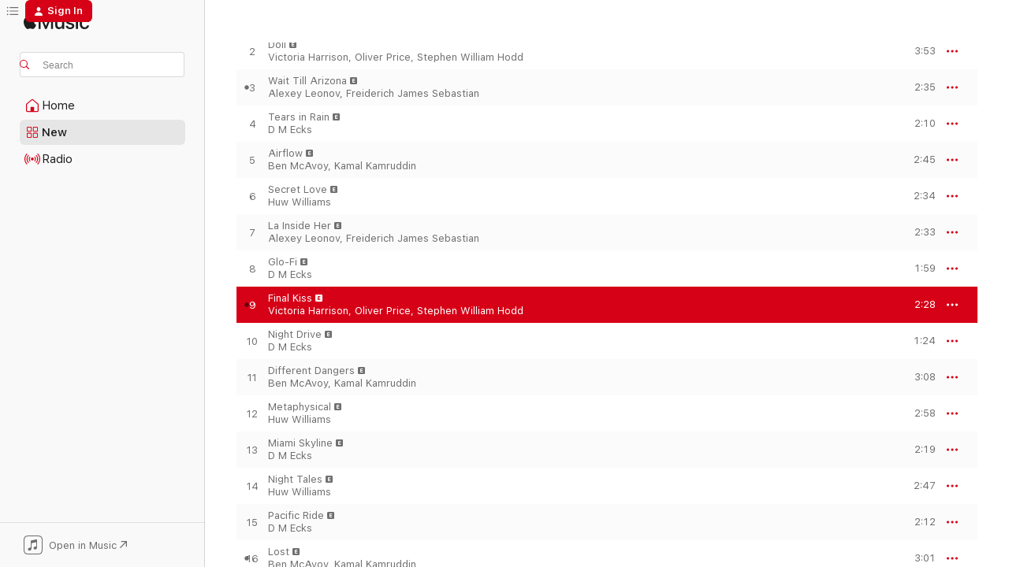

--- FILE ---
content_type: text/html
request_url: https://music.apple.com/us/album/final-kiss/684934661?at=11l64n&i=684935670&uo=4&app=itunes
body_size: 20732
content:
<!DOCTYPE html>
<html dir="ltr" lang="en-US">
    <head>
        <!-- prettier-ignore -->
        <meta charset="utf-8">
        <!-- prettier-ignore -->
        <meta http-equiv="X-UA-Compatible" content="IE=edge">
        <!-- prettier-ignore -->
        <meta
            name="viewport"
            content="width=device-width,initial-scale=1,interactive-widget=resizes-content"
        >
        <!-- prettier-ignore -->
        <meta name="applicable-device" content="pc,mobile">
        <!-- prettier-ignore -->
        <meta name="referrer" content="strict-origin">
        <!-- prettier-ignore -->
        <link
            rel="apple-touch-icon"
            sizes="180x180"
            href="/assets/favicon/favicon-180.png"
        >
        <!-- prettier-ignore -->
        <link
            rel="icon"
            type="image/png"
            sizes="32x32"
            href="/assets/favicon/favicon-32.png"
        >
        <!-- prettier-ignore -->
        <link
            rel="icon"
            type="image/png"
            sizes="16x16"
            href="/assets/favicon/favicon-16.png"
        >
        <!-- prettier-ignore -->
        <link
            rel="mask-icon"
            href="/assets/favicon/favicon.svg"
            color="#fa233b"
        >
        <!-- prettier-ignore -->
        <link rel="manifest" href="/manifest.json">

        <title>‎Final Kiss - Song by Victoria Harrison, Oliver Price &amp; Stephen William Hodd - Apple Music</title><!-- HEAD_svelte-1cypuwr_START --><link rel="preconnect" href="//www.apple.com/wss/fonts" crossorigin="anonymous"><link rel="stylesheet" href="//www.apple.com/wss/fonts?families=SF+Pro,v4%7CSF+Pro+Icons,v1&amp;display=swap" type="text/css" referrerpolicy="strict-origin-when-cross-origin"><!-- HEAD_svelte-1cypuwr_END --><!-- HEAD_svelte-eg3hvx_START -->    <meta name="robots" content="noindex"> <meta name="description" content="Listen to Final Kiss by Victoria Harrison, Oliver Price &amp; Stephen William Hodd on Apple Music. 2013. Duration: 2:28"> <meta name="keywords" content="listen, Final Kiss, Victoria Harrison, Oliver Price &amp; Stephen William Hodd, music, singles, songs, Electronic, streaming music, apple music"> <link rel="canonical" href="https://music.apple.com/us/album/glo-fi/684934661">   <link rel="alternate" type="application/json+oembed" href="https://music.apple.com/api/oembed?url=https%3A%2F%2Fmusic.apple.com%2Fus%2Falbum%2Ffinal-kiss%2F684934661%3Fi%3D684935670" title="Final Kiss by Victoria Harrison, Oliver Price &amp; Stephen William Hodd on Apple Music">  <meta name="al:ios:app_store_id" content="1108187390"> <meta name="al:ios:app_name" content="Apple Music"> <meta name="apple:content_id" content="684935670"> <meta name="apple:title" content="Final Kiss"> <meta name="apple:description" content="Listen to Final Kiss by Victoria Harrison, Oliver Price &amp; Stephen William Hodd on Apple Music. 2013. Duration: 2:28">   <meta property="og:title" content="Final Kiss by Victoria Harrison, Oliver Price &amp; Stephen William Hodd on Apple Music"> <meta property="og:description" content="Song · 2013 · Duration 2:28"> <meta property="og:site_name" content="Apple Music - Web Player"> <meta property="og:url" content="https://music.apple.com/us/album/glo-fi/684934661"> <meta property="og:image" content="https://is1-ssl.mzstatic.com/image/thumb/Music4/v4/0f/3b/db/0f3bdb7f-5b77-8469-b108-609fdb06d215/5055312843482.jpg/1200x630wp-60.jpg"> <meta property="og:image:secure_url" content="https://is1-ssl.mzstatic.com/image/thumb/Music4/v4/0f/3b/db/0f3bdb7f-5b77-8469-b108-609fdb06d215/5055312843482.jpg/1200x630wp-60.jpg"> <meta property="og:image:alt" content="Final Kiss by Victoria Harrison, Oliver Price &amp; Stephen William Hodd on Apple Music"> <meta property="og:image:width" content="1200"> <meta property="og:image:height" content="630"> <meta property="og:image:type" content="image/jpg"> <meta property="og:type" content="music.song"> <meta property="og:locale" content="en_US">   <meta property="music:song" content="https://music.apple.com/us/song/final-kiss/684935670"> <meta property="music:song:preview_url:secure_url" content="https://music.apple.com/us/song/final-kiss/684935670"> <meta property="music:song:disc" content="1"> <meta property="music:song:duration" content="PT2M28S"> <meta property="music:song:track" content="9">  <meta property="music:album" content="https://music.apple.com/us/album/final-kiss/684934661?i=684935670"> <meta property="music:album:disc" content="1"> <meta property="music:album:track" content="9"> <meta property="music:musician" content="https://music.apple.com/us/artist/victoria-harrison/424314289"><meta property="music:musician" content="https://music.apple.com/us/artist/oliver-price/327166082"><meta property="music:musician" content="https://music.apple.com/us/artist/stephen-william-hodd/573194999"> <meta property="music:release_date" content="2013-03-06T00:00:00.000Z">   <meta name="twitter:title" content="Final Kiss by Victoria Harrison, Oliver Price &amp; Stephen William Hodd on Apple Music"> <meta name="twitter:description" content="Song · 2013 · Duration 2:28"> <meta name="twitter:site" content="@AppleMusic"> <meta name="twitter:image" content="https://is1-ssl.mzstatic.com/image/thumb/Music4/v4/0f/3b/db/0f3bdb7f-5b77-8469-b108-609fdb06d215/5055312843482.jpg/600x600bf-60.jpg"> <meta name="twitter:image:alt" content="Final Kiss by Victoria Harrison, Oliver Price &amp; Stephen William Hodd on Apple Music"> <meta name="twitter:card" content="summary">       <!-- HTML_TAG_START -->
                <script id=schema:song type="application/ld+json">
                    {"@context":"http://schema.org","@type":"MusicComposition","name":"Final Kiss","url":"https://music.apple.com/us/song/final-kiss/684935670","datePublished":"2013-03-06","description":"Listen to Final Kiss by Victoria Harrison, Oliver Price & Stephen William Hodd on Apple Music. 2013. Duration: 2:28","timeRequired":"PT2M28S","image":"https://is1-ssl.mzstatic.com/image/thumb/Music4/v4/0f/3b/db/0f3bdb7f-5b77-8469-b108-609fdb06d215/5055312843482.jpg/1200x630bb.jpg","audio":{"@type":"MusicRecording","name":"Final Kiss","url":"https://music.apple.com/us/song/final-kiss/684935670","datePublished":"2013-03-06","description":"Listen to Final Kiss by Victoria Harrison, Oliver Price & Stephen William Hodd on Apple Music. 2013. Duration: 2:28","duration":"PT2M28S","image":"https://is1-ssl.mzstatic.com/image/thumb/Music4/v4/0f/3b/db/0f3bdb7f-5b77-8469-b108-609fdb06d215/5055312843482.jpg/1200x630bb.jpg","byArtist":[{"@type":"MusicGroup","name":"Victoria Harrison","url":"https://music.apple.com/us/artist/victoria-harrison/424314289"},{"@type":"MusicGroup","name":"Oliver Price","url":"https://music.apple.com/us/artist/oliver-price/327166082"},{"@type":"MusicGroup","name":"Stephen William Hodd","url":"https://music.apple.com/us/artist/stephen-william-hodd/573194999"}],"inAlbum":{"@type":"MusicAlbum","image":"https://is1-ssl.mzstatic.com/image/thumb/Music4/v4/0f/3b/db/0f3bdb7f-5b77-8469-b108-609fdb06d215/5055312843482.jpg/486x486bb.png","url":"https://music.apple.com/us/album/glo-fi/684934661","name":"Glo-Fi","byArtist":[]},"audio":{"@type":"AudioObject","name":"Final Kiss","contentUrl":"https://audio-ssl.itunes.apple.com/itunes-assets/AudioPreview115/v4/3f/63/87/3f638756-8aff-17a8-288c-eb4eddfde23b/mzaf_554785772152929678.plus.aac.p.m4a","description":"Listen to Final Kiss by Victoria Harrison, Oliver Price & Stephen William Hodd on Apple Music. 2013. Duration: 2:28","duration":"PT2M28S","uploadDate":"2013-03-06","thumbnailUrl":"https://is1-ssl.mzstatic.com/image/thumb/Music4/v4/0f/3b/db/0f3bdb7f-5b77-8469-b108-609fdb06d215/5055312843482.jpg/1200x630bb.jpg","potentialAction":{"@type":"ListenAction","expectsAcceptanceOf":{"@type":"Offer","category":"free"},"target":{"@type":"EntryPoint","actionPlatform":"https://music.apple.com/us/song/final-kiss/684935670"}}},"genre":["Electronic","Music"]}}
                </script>
                <!-- HTML_TAG_END -->    <!-- HEAD_svelte-eg3hvx_END -->
      <script type="module" crossorigin src="/assets/index~8a6f659a1b.js"></script>
      <link rel="stylesheet" href="/assets/index~99bed3cf08.css">
      <script type="module">import.meta.url;import("_").catch(()=>1);async function* g(){};window.__vite_is_modern_browser=true;</script>
      <script type="module">!function(){if(window.__vite_is_modern_browser)return;console.warn("vite: loading legacy chunks, syntax error above and the same error below should be ignored");var e=document.getElementById("vite-legacy-polyfill"),n=document.createElement("script");n.src=e.src,n.onload=function(){System.import(document.getElementById('vite-legacy-entry').getAttribute('data-src'))},document.body.appendChild(n)}();</script>
    </head>
    <body>
        <script src="/assets/focus-visible/focus-visible.min.js"></script>
        
        <script
            async
            src="/includes/js-cdn/musickit/v3/amp/musickit.js"
        ></script>
        <script
            type="module"
            async
            src="/includes/js-cdn/musickit/v3/components/musickit-components/musickit-components.esm.js"
        ></script>
        <script
            nomodule
            async
            src="/includes/js-cdn/musickit/v3/components/musickit-components/musickit-components.js"
        ></script>
        <svg style="display: none" xmlns="http://www.w3.org/2000/svg">
            <symbol id="play-circle-fill" viewBox="0 0 60 60">
                <path
                    class="icon-circle-fill__circle"
                    fill="var(--iconCircleFillBG, transparent)"
                    d="M30 60c16.411 0 30-13.617 30-30C60 13.588 46.382 0 29.971 0 13.588 0 .001 13.588.001 30c0 16.383 13.617 30 30 30Z"
                />
                <path
                    fill="var(--iconFillArrow, var(--keyColor, black))"
                    d="M24.411 41.853c-1.41.853-3.028.177-3.028-1.294V19.47c0-1.44 1.735-2.058 3.028-1.294l17.265 10.235a1.89 1.89 0 0 1 0 3.265L24.411 41.853Z"
                />
            </symbol>
        </svg>
        <div class="body-container">
              <div class="app-container svelte-t3vj1e" data-testid="app-container">   <div class="header svelte-rjjbqs" data-testid="header"><nav data-testid="navigation" class="navigation svelte-13li0vp"><div class="navigation__header svelte-13li0vp"><div data-testid="logo" class="logo svelte-1o7dz8w"> <a aria-label="Apple Music" role="img" href="https://music.apple.com/us/home" class="svelte-1o7dz8w"><svg height="20" viewBox="0 0 83 20" width="83" xmlns="http://www.w3.org/2000/svg" class="logo" aria-hidden="true"><path d="M34.752 19.746V6.243h-.088l-5.433 13.503h-2.074L21.711 6.243h-.087v13.503h-2.548V1.399h3.235l5.833 14.621h.1l5.82-14.62h3.248v18.347h-2.56zm16.649 0h-2.586v-2.263h-.062c-.725 1.602-2.061 2.504-4.072 2.504-2.86 0-4.61-1.894-4.61-4.958V6.37h2.698v8.125c0 2.034.95 3.127 2.81 3.127 1.95 0 3.124-1.373 3.124-3.458V6.37H51.4v13.376zm7.394-13.618c3.06 0 5.046 1.73 5.134 4.196h-2.536c-.15-1.296-1.087-2.11-2.598-2.11-1.462 0-2.436.724-2.436 1.793 0 .839.6 1.41 2.023 1.741l2.136.496c2.686.636 3.71 1.704 3.71 3.636 0 2.442-2.236 4.12-5.333 4.12-3.285 0-5.26-1.64-5.509-4.183h2.673c.25 1.398 1.187 2.085 2.836 2.085 1.623 0 2.623-.687 2.623-1.78 0-.865-.487-1.373-1.924-1.704l-2.136-.508c-2.498-.585-3.735-1.806-3.735-3.75 0-2.391 2.049-4.032 5.072-4.032zM66.1 2.836c0-.878.7-1.577 1.561-1.577.862 0 1.55.7 1.55 1.577 0 .864-.688 1.576-1.55 1.576a1.573 1.573 0 0 1-1.56-1.576zm.212 3.534h2.698v13.376h-2.698zm14.089 4.603c-.275-1.424-1.324-2.556-3.085-2.556-2.086 0-3.46 1.767-3.46 4.64 0 2.938 1.386 4.642 3.485 4.642 1.66 0 2.748-.928 3.06-2.48H83C82.713 18.067 80.477 20 77.317 20c-3.76 0-6.208-2.62-6.208-6.942 0-4.247 2.448-6.93 6.183-6.93 3.385 0 5.446 2.213 5.683 4.845h-2.573zM10.824 3.189c-.698.834-1.805 1.496-2.913 1.398-.145-1.128.41-2.33 1.036-3.065C9.644.662 10.848.05 11.835 0c.121 1.178-.336 2.33-1.01 3.19zm.999 1.619c.624.049 2.425.244 3.578 1.98-.096.074-2.137 1.272-2.113 3.79.024 3.01 2.593 4.012 2.617 4.037-.024.074-.407 1.419-1.344 2.812-.817 1.224-1.657 2.422-3.002 2.447-1.297.024-1.73-.783-3.218-.783-1.489 0-1.97.758-3.194.807-1.297.048-2.28-1.297-3.097-2.52C.368 14.908-.904 10.408.825 7.375c.84-1.516 2.377-2.47 4.034-2.495 1.273-.023 2.45.857 3.218.857.769 0 2.137-1.027 3.746-.93z"></path></svg></a>   </div> <div class="search-input-wrapper svelte-nrtdem" data-testid="search-input"><div data-testid="amp-search-input" aria-controls="search-suggestions" aria-expanded="false" aria-haspopup="listbox" aria-owns="search-suggestions" class="search-input-container svelte-rg26q6" tabindex="-1" role=""><div class="flex-container svelte-rg26q6"><form id="search-input-form" class="svelte-rg26q6"><svg height="16" width="16" viewBox="0 0 16 16" class="search-svg" aria-hidden="true"><path d="M11.87 10.835c.018.015.035.03.051.047l3.864 3.863a.735.735 0 1 1-1.04 1.04l-3.863-3.864a.744.744 0 0 1-.047-.051 6.667 6.667 0 1 1 1.035-1.035zM6.667 12a5.333 5.333 0 1 0 0-10.667 5.333 5.333 0 0 0 0 10.667z"></path></svg> <input aria-autocomplete="list" aria-multiline="false" aria-controls="search-suggestions" aria-label="Search" placeholder="Search" spellcheck="false" autocomplete="off" autocorrect="off" autocapitalize="off" type="text" inputmode="search" class="search-input__text-field svelte-rg26q6" data-testid="search-input__text-field"></form> </div> <div data-testid="search-scope-bar"></div>   </div> </div></div> <div data-testid="navigation-content" class="navigation__content svelte-13li0vp" id="navigation" aria-hidden="false"><div class="navigation__scrollable-container svelte-13li0vp"><div data-testid="navigation-items-primary" class="navigation-items navigation-items--primary svelte-ng61m8"> <ul class="navigation-items__list svelte-ng61m8">  <li class="navigation-item navigation-item__home svelte-1a5yt87" aria-selected="false" data-testid="navigation-item"> <a href="https://music.apple.com/us/home" class="navigation-item__link svelte-1a5yt87" role="button" data-testid="home" aria-pressed="false"><div class="navigation-item__content svelte-zhx7t9"> <span class="navigation-item__icon svelte-zhx7t9"> <svg width="24" height="24" viewBox="0 0 24 24" xmlns="http://www.w3.org/2000/svg" aria-hidden="true"><path d="M5.93 20.16a1.94 1.94 0 0 1-1.43-.502c-.334-.335-.502-.794-.502-1.393v-7.142c0-.362.062-.688.177-.953.123-.264.326-.529.6-.75l6.145-5.157c.176-.141.344-.247.52-.318.176-.07.362-.105.564-.105.194 0 .388.035.565.105.176.07.352.177.52.318l6.146 5.158c.273.23.467.476.59.75.124.264.177.59.177.96v7.134c0 .59-.159 1.058-.503 1.393-.335.335-.811.503-1.428.503H5.929Zm12.14-1.172c.221 0 .406-.07.547-.212a.688.688 0 0 0 .22-.511v-7.142c0-.177-.026-.344-.087-.459a.97.97 0 0 0-.265-.353l-6.154-5.149a.756.756 0 0 0-.177-.115.37.37 0 0 0-.15-.035.37.37 0 0 0-.158.035l-.177.115-6.145 5.15a.982.982 0 0 0-.274.352 1.13 1.13 0 0 0-.088.468v7.133c0 .203.08.379.23.511a.744.744 0 0 0 .546.212h12.133Zm-8.323-4.7c0-.176.062-.326.177-.432a.6.6 0 0 1 .423-.159h3.315c.176 0 .326.053.432.16s.159.255.159.431v4.973H9.756v-4.973Z"></path></svg> </span> <span class="navigation-item__label svelte-zhx7t9"> Home </span> </div></a>  </li>  <li class="navigation-item navigation-item__new svelte-1a5yt87" aria-selected="false" data-testid="navigation-item"> <a href="https://music.apple.com/us/new" class="navigation-item__link svelte-1a5yt87" role="button" data-testid="new" aria-pressed="false"><div class="navigation-item__content svelte-zhx7t9"> <span class="navigation-item__icon svelte-zhx7t9"> <svg height="24" viewBox="0 0 24 24" width="24" aria-hidden="true"><path d="M9.92 11.354c.966 0 1.453-.487 1.453-1.49v-3.4c0-1.004-.487-1.483-1.453-1.483H6.452C5.487 4.981 5 5.46 5 6.464v3.4c0 1.003.487 1.49 1.452 1.49zm7.628 0c.965 0 1.452-.487 1.452-1.49v-3.4c0-1.004-.487-1.483-1.452-1.483h-3.46c-.974 0-1.46.479-1.46 1.483v3.4c0 1.003.486 1.49 1.46 1.49zm-7.65-1.073h-3.43c-.266 0-.396-.137-.396-.418v-3.4c0-.273.13-.41.396-.41h3.43c.265 0 .402.137.402.41v3.4c0 .281-.137.418-.403.418zm7.634 0h-3.43c-.273 0-.402-.137-.402-.418v-3.4c0-.273.129-.41.403-.41h3.43c.265 0 .395.137.395.41v3.4c0 .281-.13.418-.396.418zm-7.612 8.7c.966 0 1.453-.48 1.453-1.483v-3.407c0-.996-.487-1.483-1.453-1.483H6.452c-.965 0-1.452.487-1.452 1.483v3.407c0 1.004.487 1.483 1.452 1.483zm7.628 0c.965 0 1.452-.48 1.452-1.483v-3.407c0-.996-.487-1.483-1.452-1.483h-3.46c-.974 0-1.46.487-1.46 1.483v3.407c0 1.004.486 1.483 1.46 1.483zm-7.65-1.072h-3.43c-.266 0-.396-.137-.396-.41v-3.4c0-.282.13-.418.396-.418h3.43c.265 0 .402.136.402.418v3.4c0 .273-.137.41-.403.41zm7.634 0h-3.43c-.273 0-.402-.137-.402-.41v-3.4c0-.282.129-.418.403-.418h3.43c.265 0 .395.136.395.418v3.4c0 .273-.13.41-.396.41z" fill-opacity=".95"></path></svg> </span> <span class="navigation-item__label svelte-zhx7t9"> New </span> </div></a>  </li>  <li class="navigation-item navigation-item__radio svelte-1a5yt87" aria-selected="false" data-testid="navigation-item"> <a href="https://music.apple.com/us/radio" class="navigation-item__link svelte-1a5yt87" role="button" data-testid="radio" aria-pressed="false"><div class="navigation-item__content svelte-zhx7t9"> <span class="navigation-item__icon svelte-zhx7t9"> <svg width="24" height="24" viewBox="0 0 24 24" xmlns="http://www.w3.org/2000/svg" aria-hidden="true"><path d="M19.359 18.57C21.033 16.818 22 14.461 22 11.89s-.967-4.93-2.641-6.68c-.276-.292-.653-.26-.868-.023-.222.246-.176.591.085.868 1.466 1.535 2.272 3.593 2.272 5.835 0 2.241-.806 4.3-2.272 5.835-.261.268-.307.621-.085.86.215.245.592.276.868-.016zm-13.85.014c.222-.238.176-.59-.085-.86-1.474-1.535-2.272-3.593-2.272-5.834 0-2.242.798-4.3 2.272-5.835.261-.277.307-.622.085-.868-.215-.238-.592-.269-.868.023C2.967 6.96 2 9.318 2 11.89s.967 4.929 2.641 6.68c.276.29.653.26.868.014zm1.957-1.873c.223-.253.162-.583-.1-.867-.951-1.068-1.473-2.45-1.473-3.954 0-1.505.522-2.887 1.474-3.954.26-.284.322-.614.1-.876-.23-.26-.622-.26-.891.039-1.175 1.274-1.827 2.963-1.827 4.79 0 1.82.652 3.517 1.827 4.784.269.3.66.307.89.038zm9.958-.038c1.175-1.267 1.827-2.964 1.827-4.783 0-1.828-.652-3.517-1.827-4.791-.269-.3-.66-.3-.89-.039-.23.262-.162.592.092.876.96 1.067 1.481 2.449 1.481 3.954 0 1.504-.522 2.886-1.481 3.954-.254.284-.323.614-.092.867.23.269.621.261.89-.038zm-8.061-1.966c.23-.26.13-.568-.092-.883-.415-.522-.63-1.197-.63-1.934 0-.737.215-1.413.63-1.943.222-.307.322-.614.092-.875s-.653-.261-.906.054a4.385 4.385 0 0 0-.968 2.764 4.38 4.38 0 0 0 .968 2.756c.253.322.675.322.906.061zm6.18-.061a4.38 4.38 0 0 0 .968-2.756 4.385 4.385 0 0 0-.968-2.764c-.253-.315-.675-.315-.906-.054-.23.261-.138.568.092.875.415.53.63 1.206.63 1.943 0 .737-.215 1.412-.63 1.934-.23.315-.322.622-.092.883s.653.261.906-.061zm-3.547-.967c.96 0 1.789-.814 1.789-1.797s-.83-1.789-1.789-1.789c-.96 0-1.781.806-1.781 1.789 0 .983.821 1.797 1.781 1.797z"></path></svg> </span> <span class="navigation-item__label svelte-zhx7t9"> Radio </span> </div></a>  </li>  <li class="navigation-item navigation-item__search svelte-1a5yt87" aria-selected="false" data-testid="navigation-item"> <a href="https://music.apple.com/us/search" class="navigation-item__link svelte-1a5yt87" role="button" data-testid="search" aria-pressed="false"><div class="navigation-item__content svelte-zhx7t9"> <span class="navigation-item__icon svelte-zhx7t9"> <svg height="24" viewBox="0 0 24 24" width="24" aria-hidden="true"><path d="M17.979 18.553c.476 0 .813-.366.813-.835a.807.807 0 0 0-.235-.586l-3.45-3.457a5.61 5.61 0 0 0 1.158-3.413c0-3.098-2.535-5.633-5.633-5.633C7.542 4.63 5 7.156 5 10.262c0 3.098 2.534 5.632 5.632 5.632a5.614 5.614 0 0 0 3.274-1.055l3.472 3.472a.835.835 0 0 0 .6.242zm-7.347-3.875c-2.417 0-4.416-2-4.416-4.416 0-2.417 2-4.417 4.416-4.417 2.417 0 4.417 2 4.417 4.417s-2 4.416-4.417 4.416z" fill-opacity=".95"></path></svg> </span> <span class="navigation-item__label svelte-zhx7t9"> Search </span> </div></a>  </li></ul> </div>   </div> <div class="navigation__native-cta"><div slot="native-cta"><div data-testid="native-cta" class="native-cta svelte-6xh86f  native-cta--authenticated"><button class="native-cta__button svelte-6xh86f" data-testid="native-cta-button"><span class="native-cta__app-icon svelte-6xh86f"><svg width="24" height="24" xmlns="http://www.w3.org/2000/svg" xml:space="preserve" style="fill-rule:evenodd;clip-rule:evenodd;stroke-linejoin:round;stroke-miterlimit:2" viewBox="0 0 24 24" slot="app-icon" aria-hidden="true"><path d="M22.567 1.496C21.448.393 19.956.045 17.293.045H6.566c-2.508 0-4.028.376-5.12 1.465C.344 2.601 0 4.09 0 6.611v10.727c0 2.695.33 4.18 1.432 5.257 1.106 1.103 2.595 1.45 5.275 1.45h10.586c2.663 0 4.169-.347 5.274-1.45C23.656 21.504 24 20.033 24 17.338V6.752c0-2.694-.344-4.179-1.433-5.256Zm.411 4.9v11.299c0 1.898-.338 3.286-1.188 4.137-.851.864-2.256 1.191-4.141 1.191H6.35c-1.884 0-3.303-.341-4.154-1.191-.85-.851-1.174-2.239-1.174-4.137V6.54c0-2.014.324-3.445 1.16-4.295.851-.864 2.312-1.177 4.313-1.177h11.154c1.885 0 3.29.341 4.141 1.191.864.85 1.188 2.239 1.188 4.137Z" style="fill-rule:nonzero"></path><path d="M7.413 19.255c.987 0 2.48-.728 2.48-2.672v-6.385c0-.35.063-.428.378-.494l5.298-1.095c.351-.067.534.025.534.333l.035 4.286c0 .337-.182.586-.53.652l-1.014.228c-1.361.3-2.007.923-2.007 1.937 0 1.017.79 1.748 1.926 1.748.986 0 2.444-.679 2.444-2.64V5.654c0-.636-.279-.821-1.016-.66L9.646 6.298c-.448.091-.674.329-.674.699l.035 7.697c0 .336-.148.546-.446.613l-1.067.21c-1.329.266-1.986.93-1.986 1.993 0 1.017.786 1.745 1.905 1.745Z" style="fill-rule:nonzero"></path></svg></span> <span class="native-cta__label svelte-6xh86f">Open in Music</span> <span class="native-cta__arrow svelte-6xh86f"><svg height="16" width="16" viewBox="0 0 16 16" class="native-cta-action" aria-hidden="true"><path d="M1.559 16 13.795 3.764v8.962H16V0H3.274v2.205h8.962L0 14.441 1.559 16z"></path></svg></span></button> </div>  </div></div></div> </nav> </div>  <div class="player-bar player-bar__floating-player svelte-1rr9v04" data-testid="player-bar" aria-label="Music controls" aria-hidden="false">   </div>   <div id="scrollable-page" class="scrollable-page svelte-mt0bfj" data-main-content data-testid="main-section" aria-hidden="false"><main data-testid="main" class="svelte-bzjlhs"><div class="content-container svelte-bzjlhs" data-testid="content-container"><div class="search-input-wrapper svelte-nrtdem" data-testid="search-input"><div data-testid="amp-search-input" aria-controls="search-suggestions" aria-expanded="false" aria-haspopup="listbox" aria-owns="search-suggestions" class="search-input-container svelte-rg26q6" tabindex="-1" role=""><div class="flex-container svelte-rg26q6"><form id="search-input-form" class="svelte-rg26q6"><svg height="16" width="16" viewBox="0 0 16 16" class="search-svg" aria-hidden="true"><path d="M11.87 10.835c.018.015.035.03.051.047l3.864 3.863a.735.735 0 1 1-1.04 1.04l-3.863-3.864a.744.744 0 0 1-.047-.051 6.667 6.667 0 1 1 1.035-1.035zM6.667 12a5.333 5.333 0 1 0 0-10.667 5.333 5.333 0 0 0 0 10.667z"></path></svg> <input value="" aria-autocomplete="list" aria-multiline="false" aria-controls="search-suggestions" aria-label="Search" placeholder="Search" spellcheck="false" autocomplete="off" autocorrect="off" autocapitalize="off" type="text" inputmode="search" class="search-input__text-field svelte-rg26q6" data-testid="search-input__text-field"></form> </div> <div data-testid="search-scope-bar"> </div>   </div> </div>      <div class="section svelte-wa5vzl" data-testid="section-container" aria-label="Featured"> <div class="section-content svelte-wa5vzl" data-testid="section-content">  <div class="container-detail-header svelte-1uuona0 container-detail-header--no-description" data-testid="container-detail-header"><div slot="artwork"><div class="artwork__radiosity svelte-1agpw2h"> <div data-testid="artwork-component" class="artwork-component artwork-component--aspect-ratio artwork-component--orientation-square svelte-uduhys        artwork-component--has-borders" style="
            --artwork-bg-color: #cc5f37;
            --aspect-ratio: 1;
            --placeholder-bg-color: #cc5f37;
       ">   <picture class="svelte-uduhys"><source sizes=" (max-width:1319px) 296px,(min-width:1320px) and (max-width:1679px) 316px,316px" srcset="https://is1-ssl.mzstatic.com/image/thumb/Music4/v4/0f/3b/db/0f3bdb7f-5b77-8469-b108-609fdb06d215/5055312843482.jpg/296x296bb.webp 296w,https://is1-ssl.mzstatic.com/image/thumb/Music4/v4/0f/3b/db/0f3bdb7f-5b77-8469-b108-609fdb06d215/5055312843482.jpg/316x316bb.webp 316w,https://is1-ssl.mzstatic.com/image/thumb/Music4/v4/0f/3b/db/0f3bdb7f-5b77-8469-b108-609fdb06d215/5055312843482.jpg/592x592bb.webp 592w,https://is1-ssl.mzstatic.com/image/thumb/Music4/v4/0f/3b/db/0f3bdb7f-5b77-8469-b108-609fdb06d215/5055312843482.jpg/632x632bb.webp 632w" type="image/webp"> <source sizes=" (max-width:1319px) 296px,(min-width:1320px) and (max-width:1679px) 316px,316px" srcset="https://is1-ssl.mzstatic.com/image/thumb/Music4/v4/0f/3b/db/0f3bdb7f-5b77-8469-b108-609fdb06d215/5055312843482.jpg/296x296bb-60.jpg 296w,https://is1-ssl.mzstatic.com/image/thumb/Music4/v4/0f/3b/db/0f3bdb7f-5b77-8469-b108-609fdb06d215/5055312843482.jpg/316x316bb-60.jpg 316w,https://is1-ssl.mzstatic.com/image/thumb/Music4/v4/0f/3b/db/0f3bdb7f-5b77-8469-b108-609fdb06d215/5055312843482.jpg/592x592bb-60.jpg 592w,https://is1-ssl.mzstatic.com/image/thumb/Music4/v4/0f/3b/db/0f3bdb7f-5b77-8469-b108-609fdb06d215/5055312843482.jpg/632x632bb-60.jpg 632w" type="image/jpeg"> <img alt="" class="artwork-component__contents artwork-component__image svelte-uduhys" loading="lazy" src="/assets/artwork/1x1.gif" role="presentation" decoding="async" width="316" height="316" fetchpriority="auto" style="opacity: 1;"></picture> </div></div> <div data-testid="artwork-component" class="artwork-component artwork-component--aspect-ratio artwork-component--orientation-square svelte-uduhys        artwork-component--has-borders" style="
            --artwork-bg-color: #cc5f37;
            --aspect-ratio: 1;
            --placeholder-bg-color: #cc5f37;
       ">   <picture class="svelte-uduhys"><source sizes=" (max-width:1319px) 296px,(min-width:1320px) and (max-width:1679px) 316px,316px" srcset="https://is1-ssl.mzstatic.com/image/thumb/Music4/v4/0f/3b/db/0f3bdb7f-5b77-8469-b108-609fdb06d215/5055312843482.jpg/296x296bb.webp 296w,https://is1-ssl.mzstatic.com/image/thumb/Music4/v4/0f/3b/db/0f3bdb7f-5b77-8469-b108-609fdb06d215/5055312843482.jpg/316x316bb.webp 316w,https://is1-ssl.mzstatic.com/image/thumb/Music4/v4/0f/3b/db/0f3bdb7f-5b77-8469-b108-609fdb06d215/5055312843482.jpg/592x592bb.webp 592w,https://is1-ssl.mzstatic.com/image/thumb/Music4/v4/0f/3b/db/0f3bdb7f-5b77-8469-b108-609fdb06d215/5055312843482.jpg/632x632bb.webp 632w" type="image/webp"> <source sizes=" (max-width:1319px) 296px,(min-width:1320px) and (max-width:1679px) 316px,316px" srcset="https://is1-ssl.mzstatic.com/image/thumb/Music4/v4/0f/3b/db/0f3bdb7f-5b77-8469-b108-609fdb06d215/5055312843482.jpg/296x296bb-60.jpg 296w,https://is1-ssl.mzstatic.com/image/thumb/Music4/v4/0f/3b/db/0f3bdb7f-5b77-8469-b108-609fdb06d215/5055312843482.jpg/316x316bb-60.jpg 316w,https://is1-ssl.mzstatic.com/image/thumb/Music4/v4/0f/3b/db/0f3bdb7f-5b77-8469-b108-609fdb06d215/5055312843482.jpg/592x592bb-60.jpg 592w,https://is1-ssl.mzstatic.com/image/thumb/Music4/v4/0f/3b/db/0f3bdb7f-5b77-8469-b108-609fdb06d215/5055312843482.jpg/632x632bb-60.jpg 632w" type="image/jpeg"> <img alt="Glo-Fi" class="artwork-component__contents artwork-component__image svelte-uduhys" loading="lazy" src="/assets/artwork/1x1.gif" role="presentation" decoding="async" width="316" height="316" fetchpriority="auto" style="opacity: 1;"></picture> </div></div> <div class="headings svelte-1uuona0"> <h1 class="headings__title svelte-1uuona0" data-testid="non-editable-product-title"><span dir="auto">Glo-Fi</span> <span class="headings__badges svelte-1uuona0">   <span class="explicit-wrapper svelte-j8a2wc"><span data-testid="explicit-badge" class="explicit svelte-iojijn" aria-label="Explicit" role="img"><svg viewBox="0 0 9 9" width="9" height="9" aria-hidden="true"><path d="M3.9 7h1.9c.4 0 .7-.2.7-.5s-.3-.4-.7-.4H4.1V4.9h1.5c.4 0 .7-.1.7-.4 0-.3-.3-.5-.7-.5H4.1V2.9h1.7c.4 0 .7-.2.7-.5 0-.2-.3-.4-.7-.4H3.9c-.6 0-.9.3-.9.7v3.7c0 .3.3.6.9.6zM1.6 0h5.8C8.5 0 9 .5 9 1.6v5.9C9 8.5 8.5 9 7.4 9H1.6C.5 9 0 8.5 0 7.4V1.6C0 .5.5 0 1.6 0z"></path></svg> </span> </span></span></h1> <div class="headings__subtitles svelte-1uuona0" data-testid="product-subtitles"> Various Artists </div> <div class="headings__tertiary-titles"> </div> <div class="headings__metadata-bottom svelte-1uuona0">ELECTRONIC · 2013 </div></div>  <div class="primary-actions svelte-1uuona0"><div class="primary-actions__button primary-actions__button--play svelte-1uuona0"><div data-testid="button-action" class="button svelte-rka6wn primary"><button data-testid="click-action" class="click-action svelte-c0t0j2" aria-label="" ><span class="icon svelte-rka6wn" data-testid="play-icon"><svg height="16" viewBox="0 0 16 16" width="16"><path d="m4.4 15.14 10.386-6.096c.842-.459.794-1.64 0-2.097L4.401.85c-.87-.53-2-.12-2 .82v12.625c0 .966 1.06 1.4 2 .844z"></path></svg></span>  Preview</button> </div> </div> <div class="primary-actions__button primary-actions__button--shuffle svelte-1uuona0"> </div></div> <div class="secondary-actions svelte-1uuona0"><div class="secondary-actions svelte-1agpw2h" slot="secondary-actions">  <div class="cloud-buttons svelte-u0auos" data-testid="cloud-buttons">  <amp-contextual-menu-button config="[object Object]" class="svelte-1sn4kz"> <span aria-label="MORE" class="more-button svelte-1sn4kz more-button--platter" data-testid="more-button" slot="trigger-content"><svg width="28" height="28" viewBox="0 0 28 28" class="glyph" xmlns="http://www.w3.org/2000/svg"><circle fill="var(--iconCircleFill, transparent)" cx="14" cy="14" r="14"></circle><path fill="var(--iconEllipsisFill, white)" d="M10.105 14c0-.87-.687-1.55-1.564-1.55-.862 0-1.557.695-1.557 1.55 0 .848.695 1.55 1.557 1.55.855 0 1.564-.702 1.564-1.55zm5.437 0c0-.87-.68-1.55-1.542-1.55A1.55 1.55 0 0012.45 14c0 .848.695 1.55 1.55 1.55.848 0 1.542-.702 1.542-1.55zm5.474 0c0-.87-.687-1.55-1.557-1.55-.87 0-1.564.695-1.564 1.55 0 .848.694 1.55 1.564 1.55.848 0 1.557-.702 1.557-1.55z"></path></svg></span> </amp-contextual-menu-button></div></div></div></div> </div>   </div><div class="section svelte-wa5vzl" data-testid="section-container"> <div class="section-content svelte-wa5vzl" data-testid="section-content">  <div class="placeholder-table svelte-wa5vzl"> <div><div class="placeholder-row svelte-wa5vzl placeholder-row--even placeholder-row--album"></div><div class="placeholder-row svelte-wa5vzl  placeholder-row--album"></div><div class="placeholder-row svelte-wa5vzl placeholder-row--even placeholder-row--album"></div><div class="placeholder-row svelte-wa5vzl  placeholder-row--album"></div><div class="placeholder-row svelte-wa5vzl placeholder-row--even placeholder-row--album"></div><div class="placeholder-row svelte-wa5vzl  placeholder-row--album"></div><div class="placeholder-row svelte-wa5vzl placeholder-row--even placeholder-row--album"></div><div class="placeholder-row svelte-wa5vzl  placeholder-row--album"></div><div class="placeholder-row svelte-wa5vzl placeholder-row--even placeholder-row--album"></div><div class="placeholder-row svelte-wa5vzl  placeholder-row--album"></div><div class="placeholder-row svelte-wa5vzl placeholder-row--even placeholder-row--album"></div><div class="placeholder-row svelte-wa5vzl  placeholder-row--album"></div><div class="placeholder-row svelte-wa5vzl placeholder-row--even placeholder-row--album"></div><div class="placeholder-row svelte-wa5vzl  placeholder-row--album"></div><div class="placeholder-row svelte-wa5vzl placeholder-row--even placeholder-row--album"></div><div class="placeholder-row svelte-wa5vzl  placeholder-row--album"></div><div class="placeholder-row svelte-wa5vzl placeholder-row--even placeholder-row--album"></div><div class="placeholder-row svelte-wa5vzl  placeholder-row--album"></div><div class="placeholder-row svelte-wa5vzl placeholder-row--even placeholder-row--album"></div><div class="placeholder-row svelte-wa5vzl  placeholder-row--album"></div><div class="placeholder-row svelte-wa5vzl placeholder-row--even placeholder-row--album"></div></div></div> </div>   </div><div class="section svelte-wa5vzl" data-testid="section-container"> <div class="section-content svelte-wa5vzl" data-testid="section-content"> <div class="tracklist-footer svelte-1tm9k9g tracklist-footer--album" data-testid="tracklist-footer"><div class="footer-body svelte-1tm9k9g"><p class="description svelte-1tm9k9g" data-testid="tracklist-footer-description">March 6, 2013
21 songs, 56 minutes
℗ 2013 Cavendish Music Library</p>  <div class="tracklist-footer__native-cta-wrapper svelte-1tm9k9g"><div class="button svelte-yk984v       button--text-button" data-testid="button-base-wrapper"><button data-testid="button-base" aria-label="Also available in the iTunes Store" type="button"  class="svelte-yk984v link"> Also available in the iTunes Store <svg height="16" width="16" viewBox="0 0 16 16" class="web-to-native__action" aria-hidden="true" data-testid="cta-button-arrow-icon"><path d="M1.559 16 13.795 3.764v8.962H16V0H3.274v2.205h8.962L0 14.441 1.559 16z"></path></svg> </button> </div></div></div> <div class="tracklist-footer__friends svelte-1tm9k9g"> </div></div></div>   </div><div class="section svelte-wa5vzl      section--alternate" data-testid="section-container"> <div class="section-content svelte-wa5vzl" data-testid="section-content"> <div class="spacer-wrapper svelte-14fis98"></div></div>   </div><div class="section svelte-wa5vzl      section--alternate" data-testid="section-container" aria-label="You Might Also Like"> <div class="section-content svelte-wa5vzl" data-testid="section-content"><div class="header svelte-rnrb59">  <div class="header-title-wrapper svelte-rnrb59">   <h2 class="title svelte-rnrb59 title-link" data-testid="header-title"><button type="button" class="title__button svelte-rnrb59" role="link" tabindex="0"><span class="dir-wrapper" dir="auto">You Might Also Like</span> <svg class="chevron" xmlns="http://www.w3.org/2000/svg" viewBox="0 0 64 64" aria-hidden="true"><path d="M19.817 61.863c1.48 0 2.672-.515 3.702-1.546l24.243-23.63c1.352-1.385 1.996-2.737 2.028-4.443 0-1.674-.644-3.09-2.028-4.443L23.519 4.138c-1.03-.998-2.253-1.513-3.702-1.513-2.994 0-5.409 2.382-5.409 5.344 0 1.481.612 2.833 1.739 3.96l20.99 20.347-20.99 20.283c-1.127 1.126-1.739 2.478-1.739 3.96 0 2.93 2.415 5.344 5.409 5.344Z"></path></svg></button></h2> </div>   </div>   <div class="svelte-1dd7dqt shelf"><section data-testid="shelf-component" class="shelf-grid shelf-grid--onhover svelte-12rmzef" style="
            --grid-max-content-xsmall: 144px; --grid-column-gap-xsmall: 10px; --grid-row-gap-xsmall: 24px; --grid-small: 4; --grid-column-gap-small: 20px; --grid-row-gap-small: 24px; --grid-medium: 5; --grid-column-gap-medium: 20px; --grid-row-gap-medium: 24px; --grid-large: 6; --grid-column-gap-large: 20px; --grid-row-gap-large: 24px; --grid-xlarge: 6; --grid-column-gap-xlarge: 20px; --grid-row-gap-xlarge: 24px;
            --grid-type: G;
            --grid-rows: 1;
            --standard-lockup-shadow-offset: 15px;
            
        "> <div class="shelf-grid__body svelte-12rmzef" data-testid="shelf-body">   <button disabled aria-label="Previous Page" type="button" class="shelf-grid-nav__arrow shelf-grid-nav__arrow--left svelte-1xmivhv" data-testid="shelf-button-left" style="--offset: 
                        calc(25px * -1);
                    ;"><svg viewBox="0 0 9 31" xmlns="http://www.w3.org/2000/svg"><path d="M5.275 29.46a1.61 1.61 0 0 0 1.456 1.077c1.018 0 1.772-.737 1.772-1.737 0-.526-.277-1.186-.449-1.62l-4.68-11.912L8.05 3.363c.172-.442.45-1.116.45-1.625A1.702 1.702 0 0 0 6.728.002a1.603 1.603 0 0 0-1.456 1.09L.675 12.774c-.301.775-.677 1.744-.677 2.495 0 .754.376 1.705.677 2.498L5.272 29.46Z"></path></svg></button> <ul slot="shelf-content" class="shelf-grid__list shelf-grid__list--grid-type-G shelf-grid__list--grid-rows-1 svelte-12rmzef" role="list" tabindex="-1" data-testid="shelf-item-list">   <li class="shelf-grid__list-item svelte-12rmzef" data-index="0" aria-hidden="true"><div class="svelte-12rmzef"><div class="square-lockup-wrapper" data-testid="square-lockup-wrapper">  <div class="product-lockup svelte-1tr6noh" aria-label="Cavendish Archive presents Hypnodrome: Neon Reverie, Vol. 2 - Glo-Fi synth pop from the 80s to now!, Various Artists" data-testid="product-lockup"><div class="product-lockup__artwork svelte-1tr6noh has-controls" aria-hidden="false"> <div data-testid="artwork-component" class="artwork-component artwork-component--aspect-ratio artwork-component--orientation-square svelte-uduhys    artwork-component--fullwidth    artwork-component--has-borders" style="
            --artwork-bg-color: #220000;
            --aspect-ratio: 1;
            --placeholder-bg-color: #220000;
       ">   <picture class="svelte-uduhys"><source sizes=" (max-width:1319px) 296px,(min-width:1320px) and (max-width:1679px) 316px,316px" srcset="https://is1-ssl.mzstatic.com/image/thumb/Music211/v4/0f/3c/ac/0f3cac3f-8f5d-ae28-b897-de7fe82d0c85/5056467368288_cover.jpg/296x296bf.webp 296w,https://is1-ssl.mzstatic.com/image/thumb/Music211/v4/0f/3c/ac/0f3cac3f-8f5d-ae28-b897-de7fe82d0c85/5056467368288_cover.jpg/316x316bf.webp 316w,https://is1-ssl.mzstatic.com/image/thumb/Music211/v4/0f/3c/ac/0f3cac3f-8f5d-ae28-b897-de7fe82d0c85/5056467368288_cover.jpg/592x592bf.webp 592w,https://is1-ssl.mzstatic.com/image/thumb/Music211/v4/0f/3c/ac/0f3cac3f-8f5d-ae28-b897-de7fe82d0c85/5056467368288_cover.jpg/632x632bf.webp 632w" type="image/webp"> <source sizes=" (max-width:1319px) 296px,(min-width:1320px) and (max-width:1679px) 316px,316px" srcset="https://is1-ssl.mzstatic.com/image/thumb/Music211/v4/0f/3c/ac/0f3cac3f-8f5d-ae28-b897-de7fe82d0c85/5056467368288_cover.jpg/296x296bf-60.jpg 296w,https://is1-ssl.mzstatic.com/image/thumb/Music211/v4/0f/3c/ac/0f3cac3f-8f5d-ae28-b897-de7fe82d0c85/5056467368288_cover.jpg/316x316bf-60.jpg 316w,https://is1-ssl.mzstatic.com/image/thumb/Music211/v4/0f/3c/ac/0f3cac3f-8f5d-ae28-b897-de7fe82d0c85/5056467368288_cover.jpg/592x592bf-60.jpg 592w,https://is1-ssl.mzstatic.com/image/thumb/Music211/v4/0f/3c/ac/0f3cac3f-8f5d-ae28-b897-de7fe82d0c85/5056467368288_cover.jpg/632x632bf-60.jpg 632w" type="image/jpeg"> <img alt="Cavendish Archive presents Hypnodrome: Neon Reverie, Vol. 2 - Glo-Fi synth pop from the 80s to now!" class="artwork-component__contents artwork-component__image svelte-uduhys" loading="lazy" src="/assets/artwork/1x1.gif" role="presentation" decoding="async" width="316" height="316" fetchpriority="auto" style="opacity: 1;"></picture> </div> <div class="square-lockup__social svelte-152pqr7" slot="artwork-metadata-overlay"></div> <div data-testid="lockup-control" class="product-lockup__controls svelte-1tr6noh"><a class="product-lockup__link svelte-1tr6noh" data-testid="product-lockup-link" aria-label="Cavendish Archive presents Hypnodrome: Neon Reverie, Vol. 2 - Glo-Fi synth pop from the 80s to now!, Various Artists" href="https://music.apple.com/us/album/cavendish-archive-presents-hypnodrome-neon-reverie/1754540430">Cavendish Archive presents Hypnodrome: Neon Reverie, Vol. 2 - Glo-Fi synth pop from the 80s to now!</a> <div data-testid="play-button" class="product-lockup__play-button svelte-1tr6noh"><button aria-label="Play Cavendish Archive presents Hypnodrome: Neon Reverie, Vol. 2 - Glo-Fi synth pop from the 80s to now!" class="play-button svelte-19j07e7 play-button--platter" data-testid="play-button"><svg aria-hidden="true" class="icon play-svg" data-testid="play-icon" iconState="play"><use href="#play-circle-fill"></use></svg> </button> </div> <div data-testid="context-button" class="product-lockup__context-button svelte-1tr6noh"><div slot="context-button"><amp-contextual-menu-button config="[object Object]" class="svelte-1sn4kz"> <span aria-label="MORE" class="more-button svelte-1sn4kz more-button--platter  more-button--material" data-testid="more-button" slot="trigger-content"><svg width="28" height="28" viewBox="0 0 28 28" class="glyph" xmlns="http://www.w3.org/2000/svg"><circle fill="var(--iconCircleFill, transparent)" cx="14" cy="14" r="14"></circle><path fill="var(--iconEllipsisFill, white)" d="M10.105 14c0-.87-.687-1.55-1.564-1.55-.862 0-1.557.695-1.557 1.55 0 .848.695 1.55 1.557 1.55.855 0 1.564-.702 1.564-1.55zm5.437 0c0-.87-.68-1.55-1.542-1.55A1.55 1.55 0 0012.45 14c0 .848.695 1.55 1.55 1.55.848 0 1.542-.702 1.542-1.55zm5.474 0c0-.87-.687-1.55-1.557-1.55-.87 0-1.564.695-1.564 1.55 0 .848.694 1.55 1.564 1.55.848 0 1.557-.702 1.557-1.55z"></path></svg></span> </amp-contextual-menu-button></div></div></div></div> <div class="product-lockup__content svelte-1tr6noh"> <div class="product-lockup__content-details svelte-1tr6noh product-lockup__content-details--no-subtitle-link" dir="auto"><div class="product-lockup__title-link svelte-1tr6noh product-lockup__title-link--multiline"> <div class="multiline-clamp svelte-1a7gcr6 multiline-clamp--overflow   multiline-clamp--with-badge" style="--mc-lineClamp: var(--defaultClampOverride, 2);" role="text"> <span class="multiline-clamp__text svelte-1a7gcr6"><a href="https://music.apple.com/us/album/cavendish-archive-presents-hypnodrome-neon-reverie/1754540430" data-testid="product-lockup-title" class="product-lockup__title svelte-1tr6noh">Cavendish Archive presents Hypnodrome: Neon Reverie, Vol. 2 - Glo-Fi synth pop from the 80s to now!</a></span><span class="multiline-clamp__badge svelte-1a7gcr6">  </span> </div> </div>  <p data-testid="product-lockup-subtitles" class="product-lockup__subtitle-links svelte-1tr6noh  product-lockup__subtitle-links--singlet"> <div class="multiline-clamp svelte-1a7gcr6 multiline-clamp--overflow" style="--mc-lineClamp: var(--defaultClampOverride, 1);" role="text"> <span class="multiline-clamp__text svelte-1a7gcr6"> <span data-testid="product-lockup-subtitle" class="product-lockup__subtitle svelte-1tr6noh">Various Artists</span></span> </div></p></div></div> </div> </div> </div></li>   <li class="shelf-grid__list-item svelte-12rmzef" data-index="1" aria-hidden="true"><div class="svelte-12rmzef"><div class="square-lockup-wrapper" data-testid="square-lockup-wrapper">  <div class="product-lockup svelte-1tr6noh" aria-label="Within Dreams, Tom Hillock" data-testid="product-lockup"><div class="product-lockup__artwork svelte-1tr6noh has-controls" aria-hidden="false"> <div data-testid="artwork-component" class="artwork-component artwork-component--aspect-ratio artwork-component--orientation-square svelte-uduhys    artwork-component--fullwidth    artwork-component--has-borders" style="
            --artwork-bg-color: #e2d6c9;
            --aspect-ratio: 1;
            --placeholder-bg-color: #e2d6c9;
       ">   <picture class="svelte-uduhys"><source sizes=" (max-width:1319px) 296px,(min-width:1320px) and (max-width:1679px) 316px,316px" srcset="https://is1-ssl.mzstatic.com/image/thumb/Music7/v4/7e/e0/a8/7ee0a86f-a16e-1d2d-59a8-363fdeb68d3e/cover.jpg/296x296bf.webp 296w,https://is1-ssl.mzstatic.com/image/thumb/Music7/v4/7e/e0/a8/7ee0a86f-a16e-1d2d-59a8-363fdeb68d3e/cover.jpg/316x316bf.webp 316w,https://is1-ssl.mzstatic.com/image/thumb/Music7/v4/7e/e0/a8/7ee0a86f-a16e-1d2d-59a8-363fdeb68d3e/cover.jpg/592x592bf.webp 592w,https://is1-ssl.mzstatic.com/image/thumb/Music7/v4/7e/e0/a8/7ee0a86f-a16e-1d2d-59a8-363fdeb68d3e/cover.jpg/632x632bf.webp 632w" type="image/webp"> <source sizes=" (max-width:1319px) 296px,(min-width:1320px) and (max-width:1679px) 316px,316px" srcset="https://is1-ssl.mzstatic.com/image/thumb/Music7/v4/7e/e0/a8/7ee0a86f-a16e-1d2d-59a8-363fdeb68d3e/cover.jpg/296x296bf-60.jpg 296w,https://is1-ssl.mzstatic.com/image/thumb/Music7/v4/7e/e0/a8/7ee0a86f-a16e-1d2d-59a8-363fdeb68d3e/cover.jpg/316x316bf-60.jpg 316w,https://is1-ssl.mzstatic.com/image/thumb/Music7/v4/7e/e0/a8/7ee0a86f-a16e-1d2d-59a8-363fdeb68d3e/cover.jpg/592x592bf-60.jpg 592w,https://is1-ssl.mzstatic.com/image/thumb/Music7/v4/7e/e0/a8/7ee0a86f-a16e-1d2d-59a8-363fdeb68d3e/cover.jpg/632x632bf-60.jpg 632w" type="image/jpeg"> <img alt="Within Dreams" class="artwork-component__contents artwork-component__image svelte-uduhys" loading="lazy" src="/assets/artwork/1x1.gif" role="presentation" decoding="async" width="316" height="316" fetchpriority="auto" style="opacity: 1;"></picture> </div> <div class="square-lockup__social svelte-152pqr7" slot="artwork-metadata-overlay"></div> <div data-testid="lockup-control" class="product-lockup__controls svelte-1tr6noh"><a class="product-lockup__link svelte-1tr6noh" data-testid="product-lockup-link" aria-label="Within Dreams, Tom Hillock" href="https://music.apple.com/us/album/within-dreams/997518372">Within Dreams</a> <div data-testid="play-button" class="product-lockup__play-button svelte-1tr6noh"><button aria-label="Play Within Dreams" class="play-button svelte-19j07e7 play-button--platter" data-testid="play-button"><svg aria-hidden="true" class="icon play-svg" data-testid="play-icon" iconState="play"><use href="#play-circle-fill"></use></svg> </button> </div> <div data-testid="context-button" class="product-lockup__context-button svelte-1tr6noh"><div slot="context-button"><amp-contextual-menu-button config="[object Object]" class="svelte-1sn4kz"> <span aria-label="MORE" class="more-button svelte-1sn4kz more-button--platter  more-button--material" data-testid="more-button" slot="trigger-content"><svg width="28" height="28" viewBox="0 0 28 28" class="glyph" xmlns="http://www.w3.org/2000/svg"><circle fill="var(--iconCircleFill, transparent)" cx="14" cy="14" r="14"></circle><path fill="var(--iconEllipsisFill, white)" d="M10.105 14c0-.87-.687-1.55-1.564-1.55-.862 0-1.557.695-1.557 1.55 0 .848.695 1.55 1.557 1.55.855 0 1.564-.702 1.564-1.55zm5.437 0c0-.87-.68-1.55-1.542-1.55A1.55 1.55 0 0012.45 14c0 .848.695 1.55 1.55 1.55.848 0 1.542-.702 1.542-1.55zm5.474 0c0-.87-.687-1.55-1.557-1.55-.87 0-1.564.695-1.564 1.55 0 .848.694 1.55 1.564 1.55.848 0 1.557-.702 1.557-1.55z"></path></svg></span> </amp-contextual-menu-button></div></div></div></div> <div class="product-lockup__content svelte-1tr6noh"> <div class="product-lockup__content-details svelte-1tr6noh product-lockup__content-details--no-subtitle-link" dir="auto"><div class="product-lockup__title-link svelte-1tr6noh product-lockup__title-link--multiline"> <div class="multiline-clamp svelte-1a7gcr6 multiline-clamp--overflow   multiline-clamp--with-badge" style="--mc-lineClamp: var(--defaultClampOverride, 2);" role="text"> <span class="multiline-clamp__text svelte-1a7gcr6"><a href="https://music.apple.com/us/album/within-dreams/997518372" data-testid="product-lockup-title" class="product-lockup__title svelte-1tr6noh">Within Dreams</a></span><span class="multiline-clamp__badge svelte-1a7gcr6">  </span> </div> </div>  <p data-testid="product-lockup-subtitles" class="product-lockup__subtitle-links svelte-1tr6noh  product-lockup__subtitle-links--singlet"> <div class="multiline-clamp svelte-1a7gcr6 multiline-clamp--overflow" style="--mc-lineClamp: var(--defaultClampOverride, 1);" role="text"> <span class="multiline-clamp__text svelte-1a7gcr6"> <span data-testid="product-lockup-subtitle" class="product-lockup__subtitle svelte-1tr6noh">Tom Hillock</span></span> </div></p></div></div> </div> </div> </div></li>   <li class="shelf-grid__list-item svelte-12rmzef" data-index="2" aria-hidden="true"><div class="svelte-12rmzef"><div class="square-lockup-wrapper" data-testid="square-lockup-wrapper">  <div class="product-lockup svelte-1tr6noh" aria-label="Voyagers, Djustin" data-testid="product-lockup"><div class="product-lockup__artwork svelte-1tr6noh has-controls" aria-hidden="false"> <div data-testid="artwork-component" class="artwork-component artwork-component--aspect-ratio artwork-component--orientation-square svelte-uduhys    artwork-component--fullwidth    artwork-component--has-borders" style="
            --artwork-bg-color: #020201;
            --aspect-ratio: 1;
            --placeholder-bg-color: #020201;
       ">   <picture class="svelte-uduhys"><source sizes=" (max-width:1319px) 296px,(min-width:1320px) and (max-width:1679px) 316px,316px" srcset="https://is1-ssl.mzstatic.com/image/thumb/Music113/v4/3e/ce/62/3ece621b-b891-0f9d-e176-8349c8e63c3d/07332233601604.rgb.jpg/296x296bf.webp 296w,https://is1-ssl.mzstatic.com/image/thumb/Music113/v4/3e/ce/62/3ece621b-b891-0f9d-e176-8349c8e63c3d/07332233601604.rgb.jpg/316x316bf.webp 316w,https://is1-ssl.mzstatic.com/image/thumb/Music113/v4/3e/ce/62/3ece621b-b891-0f9d-e176-8349c8e63c3d/07332233601604.rgb.jpg/592x592bf.webp 592w,https://is1-ssl.mzstatic.com/image/thumb/Music113/v4/3e/ce/62/3ece621b-b891-0f9d-e176-8349c8e63c3d/07332233601604.rgb.jpg/632x632bf.webp 632w" type="image/webp"> <source sizes=" (max-width:1319px) 296px,(min-width:1320px) and (max-width:1679px) 316px,316px" srcset="https://is1-ssl.mzstatic.com/image/thumb/Music113/v4/3e/ce/62/3ece621b-b891-0f9d-e176-8349c8e63c3d/07332233601604.rgb.jpg/296x296bf-60.jpg 296w,https://is1-ssl.mzstatic.com/image/thumb/Music113/v4/3e/ce/62/3ece621b-b891-0f9d-e176-8349c8e63c3d/07332233601604.rgb.jpg/316x316bf-60.jpg 316w,https://is1-ssl.mzstatic.com/image/thumb/Music113/v4/3e/ce/62/3ece621b-b891-0f9d-e176-8349c8e63c3d/07332233601604.rgb.jpg/592x592bf-60.jpg 592w,https://is1-ssl.mzstatic.com/image/thumb/Music113/v4/3e/ce/62/3ece621b-b891-0f9d-e176-8349c8e63c3d/07332233601604.rgb.jpg/632x632bf-60.jpg 632w" type="image/jpeg"> <img alt="Voyagers" class="artwork-component__contents artwork-component__image svelte-uduhys" loading="lazy" src="/assets/artwork/1x1.gif" role="presentation" decoding="async" width="316" height="316" fetchpriority="auto" style="opacity: 1;"></picture> </div> <div class="square-lockup__social svelte-152pqr7" slot="artwork-metadata-overlay"></div> <div data-testid="lockup-control" class="product-lockup__controls svelte-1tr6noh"><a class="product-lockup__link svelte-1tr6noh" data-testid="product-lockup-link" aria-label="Voyagers, Djustin" href="https://music.apple.com/us/album/voyagers/1469581936">Voyagers</a> <div data-testid="play-button" class="product-lockup__play-button svelte-1tr6noh"><button aria-label="Play Voyagers" class="play-button svelte-19j07e7 play-button--platter" data-testid="play-button"><svg aria-hidden="true" class="icon play-svg" data-testid="play-icon" iconState="play"><use href="#play-circle-fill"></use></svg> </button> </div> <div data-testid="context-button" class="product-lockup__context-button svelte-1tr6noh"><div slot="context-button"><amp-contextual-menu-button config="[object Object]" class="svelte-1sn4kz"> <span aria-label="MORE" class="more-button svelte-1sn4kz more-button--platter  more-button--material" data-testid="more-button" slot="trigger-content"><svg width="28" height="28" viewBox="0 0 28 28" class="glyph" xmlns="http://www.w3.org/2000/svg"><circle fill="var(--iconCircleFill, transparent)" cx="14" cy="14" r="14"></circle><path fill="var(--iconEllipsisFill, white)" d="M10.105 14c0-.87-.687-1.55-1.564-1.55-.862 0-1.557.695-1.557 1.55 0 .848.695 1.55 1.557 1.55.855 0 1.564-.702 1.564-1.55zm5.437 0c0-.87-.68-1.55-1.542-1.55A1.55 1.55 0 0012.45 14c0 .848.695 1.55 1.55 1.55.848 0 1.542-.702 1.542-1.55zm5.474 0c0-.87-.687-1.55-1.557-1.55-.87 0-1.564.695-1.564 1.55 0 .848.694 1.55 1.564 1.55.848 0 1.557-.702 1.557-1.55z"></path></svg></span> </amp-contextual-menu-button></div></div></div></div> <div class="product-lockup__content svelte-1tr6noh"> <div class="product-lockup__content-details svelte-1tr6noh product-lockup__content-details--no-subtitle-link" dir="auto"><div class="product-lockup__title-link svelte-1tr6noh product-lockup__title-link--multiline"> <div class="multiline-clamp svelte-1a7gcr6 multiline-clamp--overflow   multiline-clamp--with-badge" style="--mc-lineClamp: var(--defaultClampOverride, 2);" role="text"> <span class="multiline-clamp__text svelte-1a7gcr6"><a href="https://music.apple.com/us/album/voyagers/1469581936" data-testid="product-lockup-title" class="product-lockup__title svelte-1tr6noh">Voyagers</a></span><span class="multiline-clamp__badge svelte-1a7gcr6">  </span> </div> </div>  <p data-testid="product-lockup-subtitles" class="product-lockup__subtitle-links svelte-1tr6noh  product-lockup__subtitle-links--singlet"> <div class="multiline-clamp svelte-1a7gcr6 multiline-clamp--overflow" style="--mc-lineClamp: var(--defaultClampOverride, 1);" role="text"> <span class="multiline-clamp__text svelte-1a7gcr6"> <span data-testid="product-lockup-subtitle" class="product-lockup__subtitle svelte-1tr6noh">Djustin</span></span> </div></p></div></div> </div> </div> </div></li>   <li class="shelf-grid__list-item svelte-12rmzef" data-index="3" aria-hidden="true"><div class="svelte-12rmzef"><div class="square-lockup-wrapper" data-testid="square-lockup-wrapper">  <div class="product-lockup svelte-1tr6noh" aria-label="Soft Power, Zero Call" data-testid="product-lockup"><div class="product-lockup__artwork svelte-1tr6noh has-controls" aria-hidden="false"> <div data-testid="artwork-component" class="artwork-component artwork-component--aspect-ratio artwork-component--orientation-square svelte-uduhys    artwork-component--fullwidth    artwork-component--has-borders" style="
            --artwork-bg-color: #a1b3ca;
            --aspect-ratio: 1;
            --placeholder-bg-color: #a1b3ca;
       ">   <picture class="svelte-uduhys"><source sizes=" (max-width:1319px) 296px,(min-width:1320px) and (max-width:1679px) 316px,316px" srcset="https://is1-ssl.mzstatic.com/image/thumb/Music123/v4/50/07/df/5007df74-270f-83a0-ce55-c40f4ff430c2/0885014477112.png/296x296bf.webp 296w,https://is1-ssl.mzstatic.com/image/thumb/Music123/v4/50/07/df/5007df74-270f-83a0-ce55-c40f4ff430c2/0885014477112.png/316x316bf.webp 316w,https://is1-ssl.mzstatic.com/image/thumb/Music123/v4/50/07/df/5007df74-270f-83a0-ce55-c40f4ff430c2/0885014477112.png/592x592bf.webp 592w,https://is1-ssl.mzstatic.com/image/thumb/Music123/v4/50/07/df/5007df74-270f-83a0-ce55-c40f4ff430c2/0885014477112.png/632x632bf.webp 632w" type="image/webp"> <source sizes=" (max-width:1319px) 296px,(min-width:1320px) and (max-width:1679px) 316px,316px" srcset="https://is1-ssl.mzstatic.com/image/thumb/Music123/v4/50/07/df/5007df74-270f-83a0-ce55-c40f4ff430c2/0885014477112.png/296x296bf-60.jpg 296w,https://is1-ssl.mzstatic.com/image/thumb/Music123/v4/50/07/df/5007df74-270f-83a0-ce55-c40f4ff430c2/0885014477112.png/316x316bf-60.jpg 316w,https://is1-ssl.mzstatic.com/image/thumb/Music123/v4/50/07/df/5007df74-270f-83a0-ce55-c40f4ff430c2/0885014477112.png/592x592bf-60.jpg 592w,https://is1-ssl.mzstatic.com/image/thumb/Music123/v4/50/07/df/5007df74-270f-83a0-ce55-c40f4ff430c2/0885014477112.png/632x632bf-60.jpg 632w" type="image/jpeg"> <img alt="Soft Power" class="artwork-component__contents artwork-component__image svelte-uduhys" loading="lazy" src="/assets/artwork/1x1.gif" role="presentation" decoding="async" width="316" height="316" fetchpriority="auto" style="opacity: 1;"></picture> </div> <div class="square-lockup__social svelte-152pqr7" slot="artwork-metadata-overlay"></div> <div data-testid="lockup-control" class="product-lockup__controls svelte-1tr6noh"><a class="product-lockup__link svelte-1tr6noh" data-testid="product-lockup-link" aria-label="Soft Power, Zero Call" href="https://music.apple.com/us/album/soft-power/1059344634">Soft Power</a> <div data-testid="play-button" class="product-lockup__play-button svelte-1tr6noh"><button aria-label="Play Soft Power" class="play-button svelte-19j07e7 play-button--platter" data-testid="play-button"><svg aria-hidden="true" class="icon play-svg" data-testid="play-icon" iconState="play"><use href="#play-circle-fill"></use></svg> </button> </div> <div data-testid="context-button" class="product-lockup__context-button svelte-1tr6noh"><div slot="context-button"><amp-contextual-menu-button config="[object Object]" class="svelte-1sn4kz"> <span aria-label="MORE" class="more-button svelte-1sn4kz more-button--platter  more-button--material" data-testid="more-button" slot="trigger-content"><svg width="28" height="28" viewBox="0 0 28 28" class="glyph" xmlns="http://www.w3.org/2000/svg"><circle fill="var(--iconCircleFill, transparent)" cx="14" cy="14" r="14"></circle><path fill="var(--iconEllipsisFill, white)" d="M10.105 14c0-.87-.687-1.55-1.564-1.55-.862 0-1.557.695-1.557 1.55 0 .848.695 1.55 1.557 1.55.855 0 1.564-.702 1.564-1.55zm5.437 0c0-.87-.68-1.55-1.542-1.55A1.55 1.55 0 0012.45 14c0 .848.695 1.55 1.55 1.55.848 0 1.542-.702 1.542-1.55zm5.474 0c0-.87-.687-1.55-1.557-1.55-.87 0-1.564.695-1.564 1.55 0 .848.694 1.55 1.564 1.55.848 0 1.557-.702 1.557-1.55z"></path></svg></span> </amp-contextual-menu-button></div></div></div></div> <div class="product-lockup__content svelte-1tr6noh"> <div class="product-lockup__content-details svelte-1tr6noh product-lockup__content-details--no-subtitle-link" dir="auto"><div class="product-lockup__title-link svelte-1tr6noh product-lockup__title-link--multiline"> <div class="multiline-clamp svelte-1a7gcr6 multiline-clamp--overflow   multiline-clamp--with-badge" style="--mc-lineClamp: var(--defaultClampOverride, 2);" role="text"> <span class="multiline-clamp__text svelte-1a7gcr6"><a href="https://music.apple.com/us/album/soft-power/1059344634" data-testid="product-lockup-title" class="product-lockup__title svelte-1tr6noh">Soft Power</a></span><span class="multiline-clamp__badge svelte-1a7gcr6">  </span> </div> </div>  <p data-testid="product-lockup-subtitles" class="product-lockup__subtitle-links svelte-1tr6noh  product-lockup__subtitle-links--singlet"> <div class="multiline-clamp svelte-1a7gcr6 multiline-clamp--overflow" style="--mc-lineClamp: var(--defaultClampOverride, 1);" role="text"> <span class="multiline-clamp__text svelte-1a7gcr6"> <span data-testid="product-lockup-subtitle" class="product-lockup__subtitle svelte-1tr6noh">Zero Call</span></span> </div></p></div></div> </div> </div> </div></li>   <li class="shelf-grid__list-item svelte-12rmzef" data-index="4" aria-hidden="true"><div class="svelte-12rmzef"><div class="square-lockup-wrapper" data-testid="square-lockup-wrapper">  <div class="product-lockup svelte-1tr6noh" aria-label="Synthwaves, Christopher James Harvey &amp; Daniel Leggett" data-testid="product-lockup"><div class="product-lockup__artwork svelte-1tr6noh has-controls" aria-hidden="false"> <div data-testid="artwork-component" class="artwork-component artwork-component--aspect-ratio artwork-component--orientation-square svelte-uduhys    artwork-component--fullwidth    artwork-component--has-borders" style="
            --artwork-bg-color: #ee403f;
            --aspect-ratio: 1;
            --placeholder-bg-color: #ee403f;
       ">   <picture class="svelte-uduhys"><source sizes=" (max-width:1319px) 296px,(min-width:1320px) and (max-width:1679px) 316px,316px" srcset="https://is1-ssl.mzstatic.com/image/thumb/Music71/v4/ba/2d/72/ba2d72dd-761d-d5b4-8b63-03518a090e91/23732.jpg/296x296bf.webp 296w,https://is1-ssl.mzstatic.com/image/thumb/Music71/v4/ba/2d/72/ba2d72dd-761d-d5b4-8b63-03518a090e91/23732.jpg/316x316bf.webp 316w,https://is1-ssl.mzstatic.com/image/thumb/Music71/v4/ba/2d/72/ba2d72dd-761d-d5b4-8b63-03518a090e91/23732.jpg/592x592bf.webp 592w,https://is1-ssl.mzstatic.com/image/thumb/Music71/v4/ba/2d/72/ba2d72dd-761d-d5b4-8b63-03518a090e91/23732.jpg/632x632bf.webp 632w" type="image/webp"> <source sizes=" (max-width:1319px) 296px,(min-width:1320px) and (max-width:1679px) 316px,316px" srcset="https://is1-ssl.mzstatic.com/image/thumb/Music71/v4/ba/2d/72/ba2d72dd-761d-d5b4-8b63-03518a090e91/23732.jpg/296x296bf-60.jpg 296w,https://is1-ssl.mzstatic.com/image/thumb/Music71/v4/ba/2d/72/ba2d72dd-761d-d5b4-8b63-03518a090e91/23732.jpg/316x316bf-60.jpg 316w,https://is1-ssl.mzstatic.com/image/thumb/Music71/v4/ba/2d/72/ba2d72dd-761d-d5b4-8b63-03518a090e91/23732.jpg/592x592bf-60.jpg 592w,https://is1-ssl.mzstatic.com/image/thumb/Music71/v4/ba/2d/72/ba2d72dd-761d-d5b4-8b63-03518a090e91/23732.jpg/632x632bf-60.jpg 632w" type="image/jpeg"> <img alt="Synthwaves" class="artwork-component__contents artwork-component__image svelte-uduhys" loading="lazy" src="/assets/artwork/1x1.gif" role="presentation" decoding="async" width="316" height="316" fetchpriority="auto" style="opacity: 1;"></picture> </div> <div class="square-lockup__social svelte-152pqr7" slot="artwork-metadata-overlay"></div> <div data-testid="lockup-control" class="product-lockup__controls svelte-1tr6noh"><a class="product-lockup__link svelte-1tr6noh" data-testid="product-lockup-link" aria-label="Synthwaves, Christopher James Harvey &amp; Daniel Leggett" href="https://music.apple.com/us/album/synthwaves/1174396962">Synthwaves</a> <div data-testid="play-button" class="product-lockup__play-button svelte-1tr6noh"><button aria-label="Play Synthwaves" class="play-button svelte-19j07e7 play-button--platter" data-testid="play-button"><svg aria-hidden="true" class="icon play-svg" data-testid="play-icon" iconState="play"><use href="#play-circle-fill"></use></svg> </button> </div> <div data-testid="context-button" class="product-lockup__context-button svelte-1tr6noh"><div slot="context-button"><amp-contextual-menu-button config="[object Object]" class="svelte-1sn4kz"> <span aria-label="MORE" class="more-button svelte-1sn4kz more-button--platter  more-button--material" data-testid="more-button" slot="trigger-content"><svg width="28" height="28" viewBox="0 0 28 28" class="glyph" xmlns="http://www.w3.org/2000/svg"><circle fill="var(--iconCircleFill, transparent)" cx="14" cy="14" r="14"></circle><path fill="var(--iconEllipsisFill, white)" d="M10.105 14c0-.87-.687-1.55-1.564-1.55-.862 0-1.557.695-1.557 1.55 0 .848.695 1.55 1.557 1.55.855 0 1.564-.702 1.564-1.55zm5.437 0c0-.87-.68-1.55-1.542-1.55A1.55 1.55 0 0012.45 14c0 .848.695 1.55 1.55 1.55.848 0 1.542-.702 1.542-1.55zm5.474 0c0-.87-.687-1.55-1.557-1.55-.87 0-1.564.695-1.564 1.55 0 .848.694 1.55 1.564 1.55.848 0 1.557-.702 1.557-1.55z"></path></svg></span> </amp-contextual-menu-button></div></div></div></div> <div class="product-lockup__content svelte-1tr6noh"> <div class="product-lockup__content-details svelte-1tr6noh product-lockup__content-details--no-subtitle-link" dir="auto"><div class="product-lockup__title-link svelte-1tr6noh product-lockup__title-link--multiline"> <div class="multiline-clamp svelte-1a7gcr6 multiline-clamp--overflow   multiline-clamp--with-badge" style="--mc-lineClamp: var(--defaultClampOverride, 2);" role="text"> <span class="multiline-clamp__text svelte-1a7gcr6"><a href="https://music.apple.com/us/album/synthwaves/1174396962" data-testid="product-lockup-title" class="product-lockup__title svelte-1tr6noh">Synthwaves</a></span><span class="multiline-clamp__badge svelte-1a7gcr6">  </span> </div> </div>  <p data-testid="product-lockup-subtitles" class="product-lockup__subtitle-links svelte-1tr6noh  product-lockup__subtitle-links--singlet"> <div class="multiline-clamp svelte-1a7gcr6 multiline-clamp--overflow" style="--mc-lineClamp: var(--defaultClampOverride, 1);" role="text"> <span class="multiline-clamp__text svelte-1a7gcr6"> <span data-testid="product-lockup-subtitle" class="product-lockup__subtitle svelte-1tr6noh">Christopher James Harvey &amp; Daniel Leggett</span></span> </div></p></div></div> </div> </div> </div></li>   <li class="shelf-grid__list-item svelte-12rmzef" data-index="5" aria-hidden="true"><div class="svelte-12rmzef"><div class="square-lockup-wrapper" data-testid="square-lockup-wrapper">  <div class="product-lockup svelte-1tr6noh" aria-label="Explicit, Get Some, Stallone Jones" data-testid="product-lockup"><div class="product-lockup__artwork svelte-1tr6noh has-controls" aria-hidden="false"> <div data-testid="artwork-component" class="artwork-component artwork-component--aspect-ratio artwork-component--orientation-square svelte-uduhys    artwork-component--fullwidth    artwork-component--has-borders" style="
            --artwork-bg-color: #0e9fd3;
            --aspect-ratio: 1;
            --placeholder-bg-color: #0e9fd3;
       ">   <picture class="svelte-uduhys"><source sizes=" (max-width:1319px) 296px,(min-width:1320px) and (max-width:1679px) 316px,316px" srcset="https://is1-ssl.mzstatic.com/image/thumb/Music111/v4/de/06/ff/de06ffb1-8444-0429-5cbf-c4d6d5a64de5/5057302033989_cover.jpg/296x296bf.webp 296w,https://is1-ssl.mzstatic.com/image/thumb/Music111/v4/de/06/ff/de06ffb1-8444-0429-5cbf-c4d6d5a64de5/5057302033989_cover.jpg/316x316bf.webp 316w,https://is1-ssl.mzstatic.com/image/thumb/Music111/v4/de/06/ff/de06ffb1-8444-0429-5cbf-c4d6d5a64de5/5057302033989_cover.jpg/592x592bf.webp 592w,https://is1-ssl.mzstatic.com/image/thumb/Music111/v4/de/06/ff/de06ffb1-8444-0429-5cbf-c4d6d5a64de5/5057302033989_cover.jpg/632x632bf.webp 632w" type="image/webp"> <source sizes=" (max-width:1319px) 296px,(min-width:1320px) and (max-width:1679px) 316px,316px" srcset="https://is1-ssl.mzstatic.com/image/thumb/Music111/v4/de/06/ff/de06ffb1-8444-0429-5cbf-c4d6d5a64de5/5057302033989_cover.jpg/296x296bf-60.jpg 296w,https://is1-ssl.mzstatic.com/image/thumb/Music111/v4/de/06/ff/de06ffb1-8444-0429-5cbf-c4d6d5a64de5/5057302033989_cover.jpg/316x316bf-60.jpg 316w,https://is1-ssl.mzstatic.com/image/thumb/Music111/v4/de/06/ff/de06ffb1-8444-0429-5cbf-c4d6d5a64de5/5057302033989_cover.jpg/592x592bf-60.jpg 592w,https://is1-ssl.mzstatic.com/image/thumb/Music111/v4/de/06/ff/de06ffb1-8444-0429-5cbf-c4d6d5a64de5/5057302033989_cover.jpg/632x632bf-60.jpg 632w" type="image/jpeg"> <img alt="Get Some" class="artwork-component__contents artwork-component__image svelte-uduhys" loading="lazy" src="/assets/artwork/1x1.gif" role="presentation" decoding="async" width="316" height="316" fetchpriority="auto" style="opacity: 1;"></picture> </div> <div class="square-lockup__social svelte-152pqr7" slot="artwork-metadata-overlay"></div> <div data-testid="lockup-control" class="product-lockup__controls svelte-1tr6noh"><a class="product-lockup__link svelte-1tr6noh" data-testid="product-lockup-link" aria-label="Explicit, Get Some, Stallone Jones" href="https://music.apple.com/us/album/get-some/1219239559">Get Some</a> <div data-testid="play-button" class="product-lockup__play-button svelte-1tr6noh"><button aria-label="Explicit, Play Get Some" class="play-button svelte-19j07e7 play-button--platter" data-testid="play-button"><svg aria-hidden="true" class="icon play-svg" data-testid="play-icon" iconState="play"><use href="#play-circle-fill"></use></svg> </button> </div> <div data-testid="context-button" class="product-lockup__context-button svelte-1tr6noh"><div slot="context-button"><amp-contextual-menu-button config="[object Object]" class="svelte-1sn4kz"> <span aria-label="MORE" class="more-button svelte-1sn4kz more-button--platter  more-button--material" data-testid="more-button" slot="trigger-content"><svg width="28" height="28" viewBox="0 0 28 28" class="glyph" xmlns="http://www.w3.org/2000/svg"><circle fill="var(--iconCircleFill, transparent)" cx="14" cy="14" r="14"></circle><path fill="var(--iconEllipsisFill, white)" d="M10.105 14c0-.87-.687-1.55-1.564-1.55-.862 0-1.557.695-1.557 1.55 0 .848.695 1.55 1.557 1.55.855 0 1.564-.702 1.564-1.55zm5.437 0c0-.87-.68-1.55-1.542-1.55A1.55 1.55 0 0012.45 14c0 .848.695 1.55 1.55 1.55.848 0 1.542-.702 1.542-1.55zm5.474 0c0-.87-.687-1.55-1.557-1.55-.87 0-1.564.695-1.564 1.55 0 .848.694 1.55 1.564 1.55.848 0 1.557-.702 1.557-1.55z"></path></svg></span> </amp-contextual-menu-button></div></div></div></div> <div class="product-lockup__content svelte-1tr6noh"> <div class="product-lockup__content-details svelte-1tr6noh product-lockup__content-details--no-subtitle-link" dir="auto"><div class="product-lockup__title-link svelte-1tr6noh product-lockup__title-link--multiline"> <div class="multiline-clamp svelte-1a7gcr6 multiline-clamp--overflow   multiline-clamp--with-badge" style="--mc-lineClamp: var(--defaultClampOverride, 2);" role="text"> <span class="multiline-clamp__text svelte-1a7gcr6"><a href="https://music.apple.com/us/album/get-some/1219239559" data-testid="product-lockup-title" class="product-lockup__title svelte-1tr6noh">Get Some</a></span><span class="multiline-clamp__badge svelte-1a7gcr6">  </span> </div> <div class="product-lockup__explicit svelte-1tr6noh"><span data-testid="explicit-badge" class="explicit svelte-iojijn" aria-label="Explicit" role="img"><svg viewBox="0 0 9 9" width="9" height="9" aria-hidden="true"><path d="M3.9 7h1.9c.4 0 .7-.2.7-.5s-.3-.4-.7-.4H4.1V4.9h1.5c.4 0 .7-.1.7-.4 0-.3-.3-.5-.7-.5H4.1V2.9h1.7c.4 0 .7-.2.7-.5 0-.2-.3-.4-.7-.4H3.9c-.6 0-.9.3-.9.7v3.7c0 .3.3.6.9.6zM1.6 0h5.8C8.5 0 9 .5 9 1.6v5.9C9 8.5 8.5 9 7.4 9H1.6C.5 9 0 8.5 0 7.4V1.6C0 .5.5 0 1.6 0z"></path></svg> </span></div></div>  <p data-testid="product-lockup-subtitles" class="product-lockup__subtitle-links svelte-1tr6noh  product-lockup__subtitle-links--singlet"> <div class="multiline-clamp svelte-1a7gcr6 multiline-clamp--overflow" style="--mc-lineClamp: var(--defaultClampOverride, 1);" role="text"> <span class="multiline-clamp__text svelte-1a7gcr6"> <span data-testid="product-lockup-subtitle" class="product-lockup__subtitle svelte-1tr6noh">Stallone Jones</span></span> </div></p></div></div> </div> </div> </div></li>   <li class="shelf-grid__list-item svelte-12rmzef" data-index="6" aria-hidden="true"><div class="svelte-12rmzef"><div class="square-lockup-wrapper" data-testid="square-lockup-wrapper">  <div class="product-lockup svelte-1tr6noh" aria-label="Bones &amp; Machinations - EP, Sweet Tempest" data-testid="product-lockup"><div class="product-lockup__artwork svelte-1tr6noh has-controls" aria-hidden="false"> <div data-testid="artwork-component" class="artwork-component artwork-component--aspect-ratio artwork-component--orientation-square svelte-uduhys    artwork-component--fullwidth    artwork-component--has-borders" style="
            --artwork-bg-color: #24252a;
            --aspect-ratio: 1;
            --placeholder-bg-color: #24252a;
       ">   <picture class="svelte-uduhys"><source sizes=" (max-width:1319px) 296px,(min-width:1320px) and (max-width:1679px) 316px,316px" srcset="https://is1-ssl.mzstatic.com/image/thumb/Music211/v4/a7/d0/55/a7d05506-2dcd-0247-92fd-41cb4250d3b3/kkxswt1704.jpg/296x296bf.webp 296w,https://is1-ssl.mzstatic.com/image/thumb/Music211/v4/a7/d0/55/a7d05506-2dcd-0247-92fd-41cb4250d3b3/kkxswt1704.jpg/316x316bf.webp 316w,https://is1-ssl.mzstatic.com/image/thumb/Music211/v4/a7/d0/55/a7d05506-2dcd-0247-92fd-41cb4250d3b3/kkxswt1704.jpg/592x592bf.webp 592w,https://is1-ssl.mzstatic.com/image/thumb/Music211/v4/a7/d0/55/a7d05506-2dcd-0247-92fd-41cb4250d3b3/kkxswt1704.jpg/632x632bf.webp 632w" type="image/webp"> <source sizes=" (max-width:1319px) 296px,(min-width:1320px) and (max-width:1679px) 316px,316px" srcset="https://is1-ssl.mzstatic.com/image/thumb/Music211/v4/a7/d0/55/a7d05506-2dcd-0247-92fd-41cb4250d3b3/kkxswt1704.jpg/296x296bf-60.jpg 296w,https://is1-ssl.mzstatic.com/image/thumb/Music211/v4/a7/d0/55/a7d05506-2dcd-0247-92fd-41cb4250d3b3/kkxswt1704.jpg/316x316bf-60.jpg 316w,https://is1-ssl.mzstatic.com/image/thumb/Music211/v4/a7/d0/55/a7d05506-2dcd-0247-92fd-41cb4250d3b3/kkxswt1704.jpg/592x592bf-60.jpg 592w,https://is1-ssl.mzstatic.com/image/thumb/Music211/v4/a7/d0/55/a7d05506-2dcd-0247-92fd-41cb4250d3b3/kkxswt1704.jpg/632x632bf-60.jpg 632w" type="image/jpeg"> <img alt="Bones &amp; Machinations - EP" class="artwork-component__contents artwork-component__image svelte-uduhys" loading="lazy" src="/assets/artwork/1x1.gif" role="presentation" decoding="async" width="316" height="316" fetchpriority="auto" style="opacity: 1;"></picture> </div> <div class="square-lockup__social svelte-152pqr7" slot="artwork-metadata-overlay"></div> <div data-testid="lockup-control" class="product-lockup__controls svelte-1tr6noh"><a class="product-lockup__link svelte-1tr6noh" data-testid="product-lockup-link" aria-label="Bones &amp; Machinations - EP, Sweet Tempest" href="https://music.apple.com/us/album/bones-machinations-ep/1749115204">Bones &amp; Machinations - EP</a> <div data-testid="play-button" class="product-lockup__play-button svelte-1tr6noh"><button aria-label="Play Bones &amp; Machinations - EP" class="play-button svelte-19j07e7 play-button--platter" data-testid="play-button"><svg aria-hidden="true" class="icon play-svg" data-testid="play-icon" iconState="play"><use href="#play-circle-fill"></use></svg> </button> </div> <div data-testid="context-button" class="product-lockup__context-button svelte-1tr6noh"><div slot="context-button"><amp-contextual-menu-button config="[object Object]" class="svelte-1sn4kz"> <span aria-label="MORE" class="more-button svelte-1sn4kz more-button--platter  more-button--material" data-testid="more-button" slot="trigger-content"><svg width="28" height="28" viewBox="0 0 28 28" class="glyph" xmlns="http://www.w3.org/2000/svg"><circle fill="var(--iconCircleFill, transparent)" cx="14" cy="14" r="14"></circle><path fill="var(--iconEllipsisFill, white)" d="M10.105 14c0-.87-.687-1.55-1.564-1.55-.862 0-1.557.695-1.557 1.55 0 .848.695 1.55 1.557 1.55.855 0 1.564-.702 1.564-1.55zm5.437 0c0-.87-.68-1.55-1.542-1.55A1.55 1.55 0 0012.45 14c0 .848.695 1.55 1.55 1.55.848 0 1.542-.702 1.542-1.55zm5.474 0c0-.87-.687-1.55-1.557-1.55-.87 0-1.564.695-1.564 1.55 0 .848.694 1.55 1.564 1.55.848 0 1.557-.702 1.557-1.55z"></path></svg></span> </amp-contextual-menu-button></div></div></div></div> <div class="product-lockup__content svelte-1tr6noh"> <div class="product-lockup__content-details svelte-1tr6noh product-lockup__content-details--no-subtitle-link" dir="auto"><div class="product-lockup__title-link svelte-1tr6noh product-lockup__title-link--multiline"> <div class="multiline-clamp svelte-1a7gcr6 multiline-clamp--overflow   multiline-clamp--with-badge" style="--mc-lineClamp: var(--defaultClampOverride, 2);" role="text"> <span class="multiline-clamp__text svelte-1a7gcr6"><a href="https://music.apple.com/us/album/bones-machinations-ep/1749115204" data-testid="product-lockup-title" class="product-lockup__title svelte-1tr6noh">Bones &amp; Machinations - EP</a></span><span class="multiline-clamp__badge svelte-1a7gcr6">  </span> </div> </div>  <p data-testid="product-lockup-subtitles" class="product-lockup__subtitle-links svelte-1tr6noh  product-lockup__subtitle-links--singlet"> <div class="multiline-clamp svelte-1a7gcr6 multiline-clamp--overflow" style="--mc-lineClamp: var(--defaultClampOverride, 1);" role="text"> <span class="multiline-clamp__text svelte-1a7gcr6"> <span data-testid="product-lockup-subtitle" class="product-lockup__subtitle svelte-1tr6noh">Sweet Tempest</span></span> </div></p></div></div> </div> </div> </div></li>   <li class="shelf-grid__list-item svelte-12rmzef placeholder" data-index="7" aria-hidden="true"></li>   <li class="shelf-grid__list-item svelte-12rmzef placeholder" data-index="8" aria-hidden="true"></li>   <li class="shelf-grid__list-item svelte-12rmzef placeholder" data-index="9" aria-hidden="true"></li> </ul> <button aria-label="Next Page" type="button" class="shelf-grid-nav__arrow shelf-grid-nav__arrow--right svelte-1xmivhv" data-testid="shelf-button-right" style="--offset: 
                        calc(25px * -1);
                    ;"><svg viewBox="0 0 9 31" xmlns="http://www.w3.org/2000/svg"><path d="M5.275 29.46a1.61 1.61 0 0 0 1.456 1.077c1.018 0 1.772-.737 1.772-1.737 0-.526-.277-1.186-.449-1.62l-4.68-11.912L8.05 3.363c.172-.442.45-1.116.45-1.625A1.702 1.702 0 0 0 6.728.002a1.603 1.603 0 0 0-1.456 1.09L.675 12.774c-.301.775-.677 1.744-.677 2.495 0 .754.376 1.705.677 2.498L5.272 29.46Z"></path></svg></button></div> </section> </div></div>   </div>     </div> </main>  <footer data-testid="footer" class="svelte-wtmfoi"><div class="footer-secondary-slot svelte-wtmfoi"> <div class="button-container svelte-14qifue languages-new-line"><button class="link svelte-14qifue" data-testid="locale-switcher-button">United States</button> <ul class="svelte-n776hm languages-new-line"><li class="svelte-n776hm"><a href="?l=es-MX" aria-label="This page is available in Español (México)" data-testid="other-language-es-MX" class="svelte-n776hm">Español (México)</a> </li><li class="svelte-n776hm"><a href="?l=ar" aria-label="This page is available in العربية" data-testid="other-language-ar" class="svelte-n776hm">العربية</a> </li><li class="svelte-n776hm"><a href="?l=ru" aria-label="This page is available in Русский" data-testid="other-language-ru" class="svelte-n776hm">Русский</a> </li><li class="svelte-n776hm"><a href="?l=zh-Hans-CN" aria-label="This page is available in 简体中文" data-testid="other-language-zh-Hans-CN" class="svelte-n776hm">简体中文</a> </li><li class="svelte-n776hm"><a href="?l=fr-FR" aria-label="This page is available in Français (France)" data-testid="other-language-fr-FR" class="svelte-n776hm">Français (France)</a> </li><li class="svelte-n776hm"><a href="?l=ko" aria-label="This page is available in 한국어" data-testid="other-language-ko" class="svelte-n776hm">한국어</a> </li><li class="svelte-n776hm"><a href="?l=pt-BR" aria-label="This page is available in Português (Brazil)" data-testid="other-language-pt-BR" class="svelte-n776hm">Português (Brazil)</a> </li><li class="svelte-n776hm"><a href="?l=vi" aria-label="This page is available in Tiếng Việt" data-testid="other-language-vi" class="svelte-n776hm">Tiếng Việt</a> </li><li class="svelte-n776hm"><a href="?l=zh-Hant-TW" aria-label="This page is available in 繁體中文 (台灣)" data-testid="other-language-zh-Hant-TW" class="svelte-n776hm">繁體中文 (台灣)</a> </li></ul></div>  <dialog data-testid="dialog" class="svelte-1a4zf5b" id="" aria-hidden="true"><div data-testid="locale-switcher-modal-container" class="locale-switcher-modal-container svelte-1jierl0"><button data-testid="locale-switcher-modal-close-button" class="close-button svelte-1jierl0" type="button" aria-label="Close"><svg width="18" height="18" viewBox="0 0 18 18" aria-hidden="true" data-testid="locale-switcher-modal-close-button-svg"><path d="M1.2 18C.6 18 0 17.5 0 16.8c0-.4.1-.6.4-.8l7-7-7-7c-.3-.2-.4-.5-.4-.8C0 .5.6 0 1.2 0c.3 0 .6.1.8.3l7 7 7-7c.2-.2.5-.3.8-.3.6 0 1.2.5 1.2 1.2 0 .3-.1.6-.4.8l-7 7 7 7c.2.2.4.5.4.8 0 .7-.6 1.2-1.2 1.2-.3 0-.6-.1-.8-.3l-7-7-7 7c-.2.1-.5.3-.8.3z"></path></svg></button> <div class="header-container svelte-1jierl0"><span data-testid="locale-switcher-modal-title" class="title svelte-1jierl0">Select a country or region</span></div> <div class="region-container svelte-1jierl0"><div class="region-header svelte-vqg5px"><h2 class="svelte-vqg5px">Africa, Middle East, and India</h2> <button slot="button" class="see-all-button svelte-1jierl0">See All </button></div> <ul class="svelte-a89zv9"><li class="svelte-a89zv9"><a href="/dz/new" data-testid="region-list-link" class="svelte-a89zv9"><span>Algeria</span></a> </li><li class="svelte-a89zv9"><a href="/ao/new" data-testid="region-list-link" class="svelte-a89zv9"><span>Angola</span></a> </li><li class="svelte-a89zv9"><a href="/am/new" data-testid="region-list-link" class="svelte-a89zv9"><span>Armenia</span></a> </li><li class="svelte-a89zv9"><a href="/az/new" data-testid="region-list-link" class="svelte-a89zv9"><span>Azerbaijan</span></a> </li><li class="svelte-a89zv9"><a href="/bh/new" data-testid="region-list-link" class="svelte-a89zv9"><span>Bahrain</span></a> </li><li class="svelte-a89zv9"><a href="/bj/new" data-testid="region-list-link" class="svelte-a89zv9"><span>Benin</span></a> </li><li class="svelte-a89zv9"><a href="/bw/new" data-testid="region-list-link" class="svelte-a89zv9"><span>Botswana</span></a> </li><li class="svelte-a89zv9"><a href="/cm/new" data-testid="region-list-link" class="svelte-a89zv9"><span>Cameroun</span></a> </li><li class="svelte-a89zv9"><a href="/cv/new" data-testid="region-list-link" class="svelte-a89zv9"><span>Cape Verde</span></a> </li><li class="svelte-a89zv9"><a href="/td/new" data-testid="region-list-link" class="svelte-a89zv9"><span>Chad</span></a> </li><li class="svelte-a89zv9"><a href="/ci/new" data-testid="region-list-link" class="svelte-a89zv9"><span>Côte d’Ivoire</span></a> </li><li class="svelte-a89zv9"><a href="/cd/new" data-testid="region-list-link" class="svelte-a89zv9"><span>Congo, The Democratic Republic Of The</span></a> </li><li class="svelte-a89zv9"><a href="/eg/new" data-testid="region-list-link" class="svelte-a89zv9"><span>Egypt</span></a> </li><li class="svelte-a89zv9"><a href="/sz/new" data-testid="region-list-link" class="svelte-a89zv9"><span>Eswatini</span></a> </li><li class="svelte-a89zv9"><a href="/ga/new" data-testid="region-list-link" class="svelte-a89zv9"><span>Gabon</span></a> </li><li class="svelte-a89zv9"><a href="/gm/new" data-testid="region-list-link" class="svelte-a89zv9"><span>Gambia</span></a> </li><li class="svelte-a89zv9"><a href="/gh/new" data-testid="region-list-link" class="svelte-a89zv9"><span>Ghana</span></a> </li><li class="svelte-a89zv9"><a href="/gw/new" data-testid="region-list-link" class="svelte-a89zv9"><span>Guinea-Bissau</span></a> </li><li class="svelte-a89zv9"><a href="/in/new" data-testid="region-list-link" class="svelte-a89zv9"><span>India</span></a> </li><li class="svelte-a89zv9"><a href="/iq/new" data-testid="region-list-link" class="svelte-a89zv9"><span>Iraq</span></a> </li><li class="svelte-a89zv9"><a href="/il/new" data-testid="region-list-link" class="svelte-a89zv9"><span>Israel</span></a> </li><li class="svelte-a89zv9"><a href="/jo/new" data-testid="region-list-link" class="svelte-a89zv9"><span>Jordan</span></a> </li><li class="svelte-a89zv9"><a href="/ke/new" data-testid="region-list-link" class="svelte-a89zv9"><span>Kenya</span></a> </li><li class="svelte-a89zv9"><a href="/kw/new" data-testid="region-list-link" class="svelte-a89zv9"><span>Kuwait</span></a> </li><li class="svelte-a89zv9"><a href="/lb/new" data-testid="region-list-link" class="svelte-a89zv9"><span>Lebanon</span></a> </li><li class="svelte-a89zv9"><a href="/lr/new" data-testid="region-list-link" class="svelte-a89zv9"><span>Liberia</span></a> </li><li class="svelte-a89zv9"><a href="/ly/new" data-testid="region-list-link" class="svelte-a89zv9"><span>Libya</span></a> </li><li class="svelte-a89zv9"><a href="/mg/new" data-testid="region-list-link" class="svelte-a89zv9"><span>Madagascar</span></a> </li><li class="svelte-a89zv9"><a href="/mw/new" data-testid="region-list-link" class="svelte-a89zv9"><span>Malawi</span></a> </li><li class="svelte-a89zv9"><a href="/ml/new" data-testid="region-list-link" class="svelte-a89zv9"><span>Mali</span></a> </li><li class="svelte-a89zv9"><a href="/mr/new" data-testid="region-list-link" class="svelte-a89zv9"><span>Mauritania</span></a> </li><li class="svelte-a89zv9"><a href="/mu/new" data-testid="region-list-link" class="svelte-a89zv9"><span>Mauritius</span></a> </li><li class="svelte-a89zv9"><a href="/ma/new" data-testid="region-list-link" class="svelte-a89zv9"><span>Morocco</span></a> </li><li class="svelte-a89zv9"><a href="/mz/new" data-testid="region-list-link" class="svelte-a89zv9"><span>Mozambique</span></a> </li><li class="svelte-a89zv9"><a href="/na/new" data-testid="region-list-link" class="svelte-a89zv9"><span>Namibia</span></a> </li><li class="svelte-a89zv9"><a href="/ne/new" data-testid="region-list-link" class="svelte-a89zv9"><span>Niger (English)</span></a> </li><li class="svelte-a89zv9"><a href="/ng/new" data-testid="region-list-link" class="svelte-a89zv9"><span>Nigeria</span></a> </li><li class="svelte-a89zv9"><a href="/om/new" data-testid="region-list-link" class="svelte-a89zv9"><span>Oman</span></a> </li><li class="svelte-a89zv9"><a href="/qa/new" data-testid="region-list-link" class="svelte-a89zv9"><span>Qatar</span></a> </li><li class="svelte-a89zv9"><a href="/cg/new" data-testid="region-list-link" class="svelte-a89zv9"><span>Congo, Republic of</span></a> </li><li class="svelte-a89zv9"><a href="/rw/new" data-testid="region-list-link" class="svelte-a89zv9"><span>Rwanda</span></a> </li><li class="svelte-a89zv9"><a href="/sa/new" data-testid="region-list-link" class="svelte-a89zv9"><span>Saudi Arabia</span></a> </li><li class="svelte-a89zv9"><a href="/sn/new" data-testid="region-list-link" class="svelte-a89zv9"><span>Senegal</span></a> </li><li class="svelte-a89zv9"><a href="/sc/new" data-testid="region-list-link" class="svelte-a89zv9"><span>Seychelles</span></a> </li><li class="svelte-a89zv9"><a href="/sl/new" data-testid="region-list-link" class="svelte-a89zv9"><span>Sierra Leone</span></a> </li><li class="svelte-a89zv9"><a href="/za/new" data-testid="region-list-link" class="svelte-a89zv9"><span>South Africa</span></a> </li><li class="svelte-a89zv9"><a href="/lk/new" data-testid="region-list-link" class="svelte-a89zv9"><span>Sri Lanka</span></a> </li><li class="svelte-a89zv9"><a href="/tj/new" data-testid="region-list-link" class="svelte-a89zv9"><span>Tajikistan</span></a> </li><li class="svelte-a89zv9"><a href="/tz/new" data-testid="region-list-link" class="svelte-a89zv9"><span>Tanzania, United Republic Of</span></a> </li><li class="svelte-a89zv9"><a href="/tn/new" data-testid="region-list-link" class="svelte-a89zv9"><span>Tunisia</span></a> </li><li class="svelte-a89zv9"><a href="/tm/new" data-testid="region-list-link" class="svelte-a89zv9"><span>Turkmenistan</span></a> </li><li class="svelte-a89zv9"><a href="/ae/new" data-testid="region-list-link" class="svelte-a89zv9"><span>United Arab Emirates</span></a> </li><li class="svelte-a89zv9"><a href="/ug/new" data-testid="region-list-link" class="svelte-a89zv9"><span>Uganda</span></a> </li><li class="svelte-a89zv9"><a href="/ye/new" data-testid="region-list-link" class="svelte-a89zv9"><span>Yemen</span></a> </li><li class="svelte-a89zv9"><a href="/zm/new" data-testid="region-list-link" class="svelte-a89zv9"><span>Zambia</span></a> </li><li class="svelte-a89zv9"><a href="/zw/new" data-testid="region-list-link" class="svelte-a89zv9"><span>Zimbabwe</span></a> </li> </ul><div class="region-header svelte-vqg5px"><h2 class="svelte-vqg5px">Asia Pacific</h2> <button slot="button" class="see-all-button svelte-1jierl0">See All </button></div> <ul class="svelte-a89zv9"><li class="svelte-a89zv9"><a href="/au/new" data-testid="region-list-link" class="svelte-a89zv9"><span>Australia</span></a> </li><li class="svelte-a89zv9"><a href="/bt/new" data-testid="region-list-link" class="svelte-a89zv9"><span>Bhutan</span></a> </li><li class="svelte-a89zv9"><a href="/kh/new" data-testid="region-list-link" class="svelte-a89zv9"><span>Cambodia</span></a> </li><li class="svelte-a89zv9"><a href="/cn/new" data-testid="region-list-link" class="svelte-a89zv9"><span>中国大陆</span></a> </li><li class="svelte-a89zv9"><a href="/fj/new" data-testid="region-list-link" class="svelte-a89zv9"><span>Fiji</span></a> </li><li class="svelte-a89zv9"><a href="/hk/new" data-testid="region-list-link" class="svelte-a89zv9"><span>香港</span></a> </li><li class="svelte-a89zv9"><a href="/id/new" data-testid="region-list-link" class="svelte-a89zv9"><span>Indonesia (English)</span></a> </li><li class="svelte-a89zv9"><a href="/jp/new" data-testid="region-list-link" class="svelte-a89zv9"><span>日本</span></a> </li><li class="svelte-a89zv9"><a href="/kz/new" data-testid="region-list-link" class="svelte-a89zv9"><span>Kazakhstan</span></a> </li><li class="svelte-a89zv9"><a href="/kr/new" data-testid="region-list-link" class="svelte-a89zv9"><span>대한민국</span></a> </li><li class="svelte-a89zv9"><a href="/kg/new" data-testid="region-list-link" class="svelte-a89zv9"><span>Kyrgyzstan</span></a> </li><li class="svelte-a89zv9"><a href="/la/new" data-testid="region-list-link" class="svelte-a89zv9"><span>Lao People's Democratic Republic</span></a> </li><li class="svelte-a89zv9"><a href="/mo/new" data-testid="region-list-link" class="svelte-a89zv9"><span>澳門</span></a> </li><li class="svelte-a89zv9"><a href="/my/new" data-testid="region-list-link" class="svelte-a89zv9"><span>Malaysia (English)</span></a> </li><li class="svelte-a89zv9"><a href="/mv/new" data-testid="region-list-link" class="svelte-a89zv9"><span>Maldives</span></a> </li><li class="svelte-a89zv9"><a href="/fm/new" data-testid="region-list-link" class="svelte-a89zv9"><span>Micronesia, Federated States of</span></a> </li><li class="svelte-a89zv9"><a href="/mn/new" data-testid="region-list-link" class="svelte-a89zv9"><span>Mongolia</span></a> </li><li class="svelte-a89zv9"><a href="/mm/new" data-testid="region-list-link" class="svelte-a89zv9"><span>Myanmar</span></a> </li><li class="svelte-a89zv9"><a href="/np/new" data-testid="region-list-link" class="svelte-a89zv9"><span>Nepal</span></a> </li><li class="svelte-a89zv9"><a href="/nz/new" data-testid="region-list-link" class="svelte-a89zv9"><span>New Zealand</span></a> </li><li class="svelte-a89zv9"><a href="/pg/new" data-testid="region-list-link" class="svelte-a89zv9"><span>Papua New Guinea</span></a> </li><li class="svelte-a89zv9"><a href="/ph/new" data-testid="region-list-link" class="svelte-a89zv9"><span>Philippines</span></a> </li><li class="svelte-a89zv9"><a href="/sg/new" data-testid="region-list-link" class="svelte-a89zv9"><span>Singapore</span></a> </li><li class="svelte-a89zv9"><a href="/sb/new" data-testid="region-list-link" class="svelte-a89zv9"><span>Solomon Islands</span></a> </li><li class="svelte-a89zv9"><a href="/tw/new" data-testid="region-list-link" class="svelte-a89zv9"><span>台灣</span></a> </li><li class="svelte-a89zv9"><a href="/th/new" data-testid="region-list-link" class="svelte-a89zv9"><span>Thailand</span></a> </li><li class="svelte-a89zv9"><a href="/to/new" data-testid="region-list-link" class="svelte-a89zv9"><span>Tonga</span></a> </li><li class="svelte-a89zv9"><a href="/tm/new" data-testid="region-list-link" class="svelte-a89zv9"><span>Turkmenistan</span></a> </li><li class="svelte-a89zv9"><a href="/uz/new" data-testid="region-list-link" class="svelte-a89zv9"><span>Uzbekistan</span></a> </li><li class="svelte-a89zv9"><a href="/vu/new" data-testid="region-list-link" class="svelte-a89zv9"><span>Vanuatu</span></a> </li><li class="svelte-a89zv9"><a href="/vn/new" data-testid="region-list-link" class="svelte-a89zv9"><span>Vietnam</span></a> </li> </ul><div class="region-header svelte-vqg5px"><h2 class="svelte-vqg5px">Europe</h2> <button slot="button" class="see-all-button svelte-1jierl0">See All </button></div> <ul class="svelte-a89zv9"><li class="svelte-a89zv9"><a href="/am/new" data-testid="region-list-link" class="svelte-a89zv9"><span>Armenia</span></a> </li><li class="svelte-a89zv9"><a href="/at/new" data-testid="region-list-link" class="svelte-a89zv9"><span>Österreich</span></a> </li><li class="svelte-a89zv9"><a href="/by/new" data-testid="region-list-link" class="svelte-a89zv9"><span>Belarus</span></a> </li><li class="svelte-a89zv9"><a href="/be/new" data-testid="region-list-link" class="svelte-a89zv9"><span>Belgium</span></a> </li><li class="svelte-a89zv9"><a href="/ba/new" data-testid="region-list-link" class="svelte-a89zv9"><span>Bosnia and Herzegovina</span></a> </li><li class="svelte-a89zv9"><a href="/bg/new" data-testid="region-list-link" class="svelte-a89zv9"><span>Bulgaria</span></a> </li><li class="svelte-a89zv9"><a href="/hr/new" data-testid="region-list-link" class="svelte-a89zv9"><span>Croatia</span></a> </li><li class="svelte-a89zv9"><a href="/cy/new" data-testid="region-list-link" class="svelte-a89zv9"><span>Cyprus</span></a> </li><li class="svelte-a89zv9"><a href="/cz/new" data-testid="region-list-link" class="svelte-a89zv9"><span>Czechia</span></a> </li><li class="svelte-a89zv9"><a href="/dk/new" data-testid="region-list-link" class="svelte-a89zv9"><span>Denmark</span></a> </li><li class="svelte-a89zv9"><a href="/ee/new" data-testid="region-list-link" class="svelte-a89zv9"><span>Estonia</span></a> </li><li class="svelte-a89zv9"><a href="/fi/new" data-testid="region-list-link" class="svelte-a89zv9"><span>Finland</span></a> </li><li class="svelte-a89zv9"><a href="/fr/new" data-testid="region-list-link" class="svelte-a89zv9"><span>France (Français)</span></a> </li><li class="svelte-a89zv9"><a href="/ge/new" data-testid="region-list-link" class="svelte-a89zv9"><span>Georgia</span></a> </li><li class="svelte-a89zv9"><a href="/de/new" data-testid="region-list-link" class="svelte-a89zv9"><span>Deutschland</span></a> </li><li class="svelte-a89zv9"><a href="/gr/new" data-testid="region-list-link" class="svelte-a89zv9"><span>Greece</span></a> </li><li class="svelte-a89zv9"><a href="/hu/new" data-testid="region-list-link" class="svelte-a89zv9"><span>Hungary</span></a> </li><li class="svelte-a89zv9"><a href="/is/new" data-testid="region-list-link" class="svelte-a89zv9"><span>Iceland</span></a> </li><li class="svelte-a89zv9"><a href="/ie/new" data-testid="region-list-link" class="svelte-a89zv9"><span>Ireland</span></a> </li><li class="svelte-a89zv9"><a href="/it/new" data-testid="region-list-link" class="svelte-a89zv9"><span>Italia</span></a> </li><li class="svelte-a89zv9"><a href="/xk/new" data-testid="region-list-link" class="svelte-a89zv9"><span>Kosovo</span></a> </li><li class="svelte-a89zv9"><a href="/lv/new" data-testid="region-list-link" class="svelte-a89zv9"><span>Latvia</span></a> </li><li class="svelte-a89zv9"><a href="/lt/new" data-testid="region-list-link" class="svelte-a89zv9"><span>Lithuania</span></a> </li><li class="svelte-a89zv9"><a href="/lu/new" data-testid="region-list-link" class="svelte-a89zv9"><span>Luxembourg (English)</span></a> </li><li class="svelte-a89zv9"><a href="/mt/new" data-testid="region-list-link" class="svelte-a89zv9"><span>Malta</span></a> </li><li class="svelte-a89zv9"><a href="/md/new" data-testid="region-list-link" class="svelte-a89zv9"><span>Moldova, Republic Of</span></a> </li><li class="svelte-a89zv9"><a href="/me/new" data-testid="region-list-link" class="svelte-a89zv9"><span>Montenegro</span></a> </li><li class="svelte-a89zv9"><a href="/nl/new" data-testid="region-list-link" class="svelte-a89zv9"><span>Nederland</span></a> </li><li class="svelte-a89zv9"><a href="/mk/new" data-testid="region-list-link" class="svelte-a89zv9"><span>North Macedonia</span></a> </li><li class="svelte-a89zv9"><a href="/no/new" data-testid="region-list-link" class="svelte-a89zv9"><span>Norway</span></a> </li><li class="svelte-a89zv9"><a href="/pl/new" data-testid="region-list-link" class="svelte-a89zv9"><span>Poland</span></a> </li><li class="svelte-a89zv9"><a href="/pt/new" data-testid="region-list-link" class="svelte-a89zv9"><span>Portugal (Português)</span></a> </li><li class="svelte-a89zv9"><a href="/ro/new" data-testid="region-list-link" class="svelte-a89zv9"><span>Romania</span></a> </li><li class="svelte-a89zv9"><a href="/ru/new" data-testid="region-list-link" class="svelte-a89zv9"><span>Россия</span></a> </li><li class="svelte-a89zv9"><a href="/rs/new" data-testid="region-list-link" class="svelte-a89zv9"><span>Serbia</span></a> </li><li class="svelte-a89zv9"><a href="/sk/new" data-testid="region-list-link" class="svelte-a89zv9"><span>Slovakia</span></a> </li><li class="svelte-a89zv9"><a href="/si/new" data-testid="region-list-link" class="svelte-a89zv9"><span>Slovenia</span></a> </li><li class="svelte-a89zv9"><a href="/es/new" data-testid="region-list-link" class="svelte-a89zv9"><span>España</span></a> </li><li class="svelte-a89zv9"><a href="/se/new" data-testid="region-list-link" class="svelte-a89zv9"><span>Sverige</span></a> </li><li class="svelte-a89zv9"><a href="/ch/new" data-testid="region-list-link" class="svelte-a89zv9"><span>Schweiz</span></a> </li><li class="svelte-a89zv9"><a href="/tr/new" data-testid="region-list-link" class="svelte-a89zv9"><span>Türkiye (English)</span></a> </li><li class="svelte-a89zv9"><a href="/ua/new" data-testid="region-list-link" class="svelte-a89zv9"><span>Ukraine</span></a> </li><li class="svelte-a89zv9"><a href="/gb/new" data-testid="region-list-link" class="svelte-a89zv9"><span>United Kingdom</span></a> </li> </ul><div class="region-header svelte-vqg5px"><h2 class="svelte-vqg5px">Latin America and the Caribbean</h2> <button slot="button" class="see-all-button svelte-1jierl0">See All </button></div> <ul class="svelte-a89zv9"><li class="svelte-a89zv9"><a href="/ai/new" data-testid="region-list-link" class="svelte-a89zv9"><span>Anguilla</span></a> </li><li class="svelte-a89zv9"><a href="/ag/new" data-testid="region-list-link" class="svelte-a89zv9"><span>Antigua and Barbuda</span></a> </li><li class="svelte-a89zv9"><a href="/ar/new" data-testid="region-list-link" class="svelte-a89zv9"><span>Argentina (Español)</span></a> </li><li class="svelte-a89zv9"><a href="/bs/new" data-testid="region-list-link" class="svelte-a89zv9"><span>Bahamas</span></a> </li><li class="svelte-a89zv9"><a href="/bb/new" data-testid="region-list-link" class="svelte-a89zv9"><span>Barbados</span></a> </li><li class="svelte-a89zv9"><a href="/bz/new" data-testid="region-list-link" class="svelte-a89zv9"><span>Belize</span></a> </li><li class="svelte-a89zv9"><a href="/bm/new" data-testid="region-list-link" class="svelte-a89zv9"><span>Bermuda</span></a> </li><li class="svelte-a89zv9"><a href="/bo/new" data-testid="region-list-link" class="svelte-a89zv9"><span>Bolivia (Español)</span></a> </li><li class="svelte-a89zv9"><a href="/br/new" data-testid="region-list-link" class="svelte-a89zv9"><span>Brasil</span></a> </li><li class="svelte-a89zv9"><a href="/vg/new" data-testid="region-list-link" class="svelte-a89zv9"><span>Virgin Islands, British</span></a> </li><li class="svelte-a89zv9"><a href="/ky/new" data-testid="region-list-link" class="svelte-a89zv9"><span>Cayman Islands</span></a> </li><li class="svelte-a89zv9"><a href="/cl/new" data-testid="region-list-link" class="svelte-a89zv9"><span>Chile (Español)</span></a> </li><li class="svelte-a89zv9"><a href="/co/new" data-testid="region-list-link" class="svelte-a89zv9"><span>Colombia (Español)</span></a> </li><li class="svelte-a89zv9"><a href="/cr/new" data-testid="region-list-link" class="svelte-a89zv9"><span>Costa Rica (Español)</span></a> </li><li class="svelte-a89zv9"><a href="/dm/new" data-testid="region-list-link" class="svelte-a89zv9"><span>Dominica</span></a> </li><li class="svelte-a89zv9"><a href="/do/new" data-testid="region-list-link" class="svelte-a89zv9"><span>República Dominicana</span></a> </li><li class="svelte-a89zv9"><a href="/ec/new" data-testid="region-list-link" class="svelte-a89zv9"><span>Ecuador (Español)</span></a> </li><li class="svelte-a89zv9"><a href="/sv/new" data-testid="region-list-link" class="svelte-a89zv9"><span>El Salvador (Español)</span></a> </li><li class="svelte-a89zv9"><a href="/gd/new" data-testid="region-list-link" class="svelte-a89zv9"><span>Grenada</span></a> </li><li class="svelte-a89zv9"><a href="/gt/new" data-testid="region-list-link" class="svelte-a89zv9"><span>Guatemala (Español)</span></a> </li><li class="svelte-a89zv9"><a href="/gy/new" data-testid="region-list-link" class="svelte-a89zv9"><span>Guyana</span></a> </li><li class="svelte-a89zv9"><a href="/hn/new" data-testid="region-list-link" class="svelte-a89zv9"><span>Honduras (Español)</span></a> </li><li class="svelte-a89zv9"><a href="/jm/new" data-testid="region-list-link" class="svelte-a89zv9"><span>Jamaica</span></a> </li><li class="svelte-a89zv9"><a href="/mx/new" data-testid="region-list-link" class="svelte-a89zv9"><span>México</span></a> </li><li class="svelte-a89zv9"><a href="/ms/new" data-testid="region-list-link" class="svelte-a89zv9"><span>Montserrat</span></a> </li><li class="svelte-a89zv9"><a href="/ni/new" data-testid="region-list-link" class="svelte-a89zv9"><span>Nicaragua (Español)</span></a> </li><li class="svelte-a89zv9"><a href="/pa/new" data-testid="region-list-link" class="svelte-a89zv9"><span>Panamá</span></a> </li><li class="svelte-a89zv9"><a href="/py/new" data-testid="region-list-link" class="svelte-a89zv9"><span>Paraguay (Español)</span></a> </li><li class="svelte-a89zv9"><a href="/pe/new" data-testid="region-list-link" class="svelte-a89zv9"><span>Perú</span></a> </li><li class="svelte-a89zv9"><a href="/kn/new" data-testid="region-list-link" class="svelte-a89zv9"><span>St. Kitts and Nevis</span></a> </li><li class="svelte-a89zv9"><a href="/lc/new" data-testid="region-list-link" class="svelte-a89zv9"><span>Saint Lucia</span></a> </li><li class="svelte-a89zv9"><a href="/vc/new" data-testid="region-list-link" class="svelte-a89zv9"><span>St. Vincent and The Grenadines</span></a> </li><li class="svelte-a89zv9"><a href="/sr/new" data-testid="region-list-link" class="svelte-a89zv9"><span>Suriname</span></a> </li><li class="svelte-a89zv9"><a href="/tt/new" data-testid="region-list-link" class="svelte-a89zv9"><span>Trinidad and Tobago</span></a> </li><li class="svelte-a89zv9"><a href="/tc/new" data-testid="region-list-link" class="svelte-a89zv9"><span>Turks and Caicos</span></a> </li><li class="svelte-a89zv9"><a href="/uy/new" data-testid="region-list-link" class="svelte-a89zv9"><span>Uruguay (English)</span></a> </li><li class="svelte-a89zv9"><a href="/ve/new" data-testid="region-list-link" class="svelte-a89zv9"><span>Venezuela (Español)</span></a> </li> </ul><div class="region-header svelte-vqg5px"><h2 class="svelte-vqg5px">The United States and Canada</h2> <button slot="button" class="see-all-button svelte-1jierl0 see-all-button-hidden">See All </button></div> <ul class="svelte-a89zv9"><li class="svelte-a89zv9"><a href="/ca/new" data-testid="region-list-link" class="svelte-a89zv9"><span>Canada (English)</span></a> </li><li class="svelte-a89zv9"><a href="/ca/new?l=fr-CA" data-testid="region-list-link" class="svelte-a89zv9"><span>Canada (Français)</span></a> </li><li class="svelte-a89zv9"><a href="/us/new" data-testid="region-list-link" class="svelte-a89zv9"><span>United States</span></a> </li><li class="svelte-a89zv9"><a href="/us/new?l=es-MX" data-testid="region-list-link" class="svelte-a89zv9"><span>Estados Unidos (Español México)</span></a> </li><li class="svelte-a89zv9"><a href="/us/new?l=ar" data-testid="region-list-link" class="svelte-a89zv9"><span>الولايات المتحدة</span></a> </li><li class="svelte-a89zv9"><a href="/us/new?l=ru" data-testid="region-list-link" class="svelte-a89zv9"><span>США</span></a> </li><li class="svelte-a89zv9"><a href="/us/new?l=zh-Hans-CN" data-testid="region-list-link" class="svelte-a89zv9"><span>美国 (简体中文)</span></a> </li><li class="svelte-a89zv9"><a href="/us/new?l=fr-FR" data-testid="region-list-link" class="svelte-a89zv9"><span>États-Unis (Français France)</span></a> </li><li class="svelte-a89zv9"><a href="/us/new?l=ko" data-testid="region-list-link" class="svelte-a89zv9"><span>미국</span></a> </li><li class="svelte-a89zv9"><a href="/us/new?l=pt-BR" data-testid="region-list-link" class="svelte-a89zv9"><span>Estados Unidos (Português Brasil)</span></a> </li><li class="svelte-a89zv9"><a href="/us/new?l=vi" data-testid="region-list-link" class="svelte-a89zv9"><span>Hoa Kỳ</span></a> </li><li class="svelte-a89zv9"><a href="/us/new?l=zh-Hant-TW" data-testid="region-list-link" class="svelte-a89zv9"><span>美國 (繁體中文台灣)</span></a> </li> </ul></div> </div> </dialog></div> <div class="footer-contents svelte-wtmfoi"><p class="svelte-wtmfoi"><span dir="ltr"><span dir="auto">Copyright © 2026</span> <a href="https://www.apple.com" rel="noopener" class="svelte-wtmfoi"><span dir="auto">Apple Inc.</span></a></span> <span dir="auto">All rights reserved.</span></p> <ul class="svelte-wtmfoi"><li data-testid="terms-of-use" class="svelte-wtmfoi"><a href="https://www.apple.com/legal/internet-services/" rel="noopener" dir="auto" class="svelte-wtmfoi">Internet Service Terms</a> </li><li data-testid="privacy-policy" class="svelte-wtmfoi"><a href="https://support.apple.com/en-us/HT204881" rel="noopener" dir="auto" class="svelte-wtmfoi">Apple Music &amp; Privacy</a> </li><li data-testid="cookie-policy" class="svelte-wtmfoi"><a href="https://www.apple.com/privacy/use-of-cookies/" rel="noopener" dir="auto" class="svelte-wtmfoi">Cookie Warning</a> </li><li data-testid="get-help" class="svelte-wtmfoi"><a href="https://support.apple.com/music" rel="noopener" dir="auto" class="svelte-wtmfoi">Support</a> </li><li data-testid="feed-back" class="svelte-wtmfoi"><a href="https://www.apple.com/feedback/apple-music.html" rel="noopener" dir="auto" class="svelte-wtmfoi">Feedback</a> </li></ul></div> </footer>  </div>   <dialog data-testid="dialog" class="svelte-1a4zf5b error" id="" aria-labelledby="uid-0" aria-hidden="true"> </dialog>  <dialog data-testid="dialog" class="svelte-1a4zf5b error" id="" aria-hidden="true"> </dialog>   <dialog data-testid="dialog" class="svelte-1a4zf5b" id="" aria-labelledby="uid-1" aria-hidden="true"><div data-testid="locale-switcher-modal-container" class="locale-switcher-modal-container svelte-1jierl0"><button data-testid="locale-switcher-modal-close-button" class="close-button svelte-1jierl0" type="button" aria-label="Close"><svg width="18" height="18" viewBox="0 0 18 18" aria-hidden="true" data-testid="locale-switcher-modal-close-button-svg"><path d="M1.2 18C.6 18 0 17.5 0 16.8c0-.4.1-.6.4-.8l7-7-7-7c-.3-.2-.4-.5-.4-.8C0 .5.6 0 1.2 0c.3 0 .6.1.8.3l7 7 7-7c.2-.2.5-.3.8-.3.6 0 1.2.5 1.2 1.2 0 .3-.1.6-.4.8l-7 7 7 7c.2.2.4.5.4.8 0 .7-.6 1.2-1.2 1.2-.3 0-.6-.1-.8-.3l-7-7-7 7c-.2.1-.5.3-.8.3z"></path></svg></button> <div class="header-container svelte-1jierl0"><span id="uid-1" data-testid="locale-switcher-modal-title" class="title svelte-1jierl0">Select a country or region</span></div> <div class="region-container svelte-1jierl0"><div class="region-header svelte-vqg5px"><h2 class="svelte-vqg5px">Africa, Middle East, and India</h2> <button slot="button" class="see-all-button svelte-1jierl0">See All </button></div> <ul class="svelte-a89zv9"><li class="svelte-a89zv9"><a href="/dz/new" data-testid="region-list-link" class="svelte-a89zv9"><span>Algeria</span></a> </li><li class="svelte-a89zv9"><a href="/ao/new" data-testid="region-list-link" class="svelte-a89zv9"><span>Angola</span></a> </li><li class="svelte-a89zv9"><a href="/am/new" data-testid="region-list-link" class="svelte-a89zv9"><span>Armenia</span></a> </li><li class="svelte-a89zv9"><a href="/az/new" data-testid="region-list-link" class="svelte-a89zv9"><span>Azerbaijan</span></a> </li><li class="svelte-a89zv9"><a href="/bh/new" data-testid="region-list-link" class="svelte-a89zv9"><span>Bahrain</span></a> </li><li class="svelte-a89zv9"><a href="/bj/new" data-testid="region-list-link" class="svelte-a89zv9"><span>Benin</span></a> </li><li class="svelte-a89zv9"><a href="/bw/new" data-testid="region-list-link" class="svelte-a89zv9"><span>Botswana</span></a> </li><li class="svelte-a89zv9"><a href="/cm/new" data-testid="region-list-link" class="svelte-a89zv9"><span>Cameroun</span></a> </li><li class="svelte-a89zv9"><a href="/cv/new" data-testid="region-list-link" class="svelte-a89zv9"><span>Cape Verde</span></a> </li><li class="svelte-a89zv9"><a href="/td/new" data-testid="region-list-link" class="svelte-a89zv9"><span>Chad</span></a> </li><li class="svelte-a89zv9"><a href="/ci/new" data-testid="region-list-link" class="svelte-a89zv9"><span>Côte d’Ivoire</span></a> </li><li class="svelte-a89zv9"><a href="/cd/new" data-testid="region-list-link" class="svelte-a89zv9"><span>Congo, The Democratic Republic Of The</span></a> </li><li class="svelte-a89zv9"><a href="/eg/new" data-testid="region-list-link" class="svelte-a89zv9"><span>Egypt</span></a> </li><li class="svelte-a89zv9"><a href="/sz/new" data-testid="region-list-link" class="svelte-a89zv9"><span>Eswatini</span></a> </li><li class="svelte-a89zv9"><a href="/ga/new" data-testid="region-list-link" class="svelte-a89zv9"><span>Gabon</span></a> </li><li class="svelte-a89zv9"><a href="/gm/new" data-testid="region-list-link" class="svelte-a89zv9"><span>Gambia</span></a> </li><li class="svelte-a89zv9"><a href="/gh/new" data-testid="region-list-link" class="svelte-a89zv9"><span>Ghana</span></a> </li><li class="svelte-a89zv9"><a href="/gw/new" data-testid="region-list-link" class="svelte-a89zv9"><span>Guinea-Bissau</span></a> </li><li class="svelte-a89zv9"><a href="/in/new" data-testid="region-list-link" class="svelte-a89zv9"><span>India</span></a> </li><li class="svelte-a89zv9"><a href="/iq/new" data-testid="region-list-link" class="svelte-a89zv9"><span>Iraq</span></a> </li><li class="svelte-a89zv9"><a href="/il/new" data-testid="region-list-link" class="svelte-a89zv9"><span>Israel</span></a> </li><li class="svelte-a89zv9"><a href="/jo/new" data-testid="region-list-link" class="svelte-a89zv9"><span>Jordan</span></a> </li><li class="svelte-a89zv9"><a href="/ke/new" data-testid="region-list-link" class="svelte-a89zv9"><span>Kenya</span></a> </li><li class="svelte-a89zv9"><a href="/kw/new" data-testid="region-list-link" class="svelte-a89zv9"><span>Kuwait</span></a> </li><li class="svelte-a89zv9"><a href="/lb/new" data-testid="region-list-link" class="svelte-a89zv9"><span>Lebanon</span></a> </li><li class="svelte-a89zv9"><a href="/lr/new" data-testid="region-list-link" class="svelte-a89zv9"><span>Liberia</span></a> </li><li class="svelte-a89zv9"><a href="/ly/new" data-testid="region-list-link" class="svelte-a89zv9"><span>Libya</span></a> </li><li class="svelte-a89zv9"><a href="/mg/new" data-testid="region-list-link" class="svelte-a89zv9"><span>Madagascar</span></a> </li><li class="svelte-a89zv9"><a href="/mw/new" data-testid="region-list-link" class="svelte-a89zv9"><span>Malawi</span></a> </li><li class="svelte-a89zv9"><a href="/ml/new" data-testid="region-list-link" class="svelte-a89zv9"><span>Mali</span></a> </li><li class="svelte-a89zv9"><a href="/mr/new" data-testid="region-list-link" class="svelte-a89zv9"><span>Mauritania</span></a> </li><li class="svelte-a89zv9"><a href="/mu/new" data-testid="region-list-link" class="svelte-a89zv9"><span>Mauritius</span></a> </li><li class="svelte-a89zv9"><a href="/ma/new" data-testid="region-list-link" class="svelte-a89zv9"><span>Morocco</span></a> </li><li class="svelte-a89zv9"><a href="/mz/new" data-testid="region-list-link" class="svelte-a89zv9"><span>Mozambique</span></a> </li><li class="svelte-a89zv9"><a href="/na/new" data-testid="region-list-link" class="svelte-a89zv9"><span>Namibia</span></a> </li><li class="svelte-a89zv9"><a href="/ne/new" data-testid="region-list-link" class="svelte-a89zv9"><span>Niger (English)</span></a> </li><li class="svelte-a89zv9"><a href="/ng/new" data-testid="region-list-link" class="svelte-a89zv9"><span>Nigeria</span></a> </li><li class="svelte-a89zv9"><a href="/om/new" data-testid="region-list-link" class="svelte-a89zv9"><span>Oman</span></a> </li><li class="svelte-a89zv9"><a href="/qa/new" data-testid="region-list-link" class="svelte-a89zv9"><span>Qatar</span></a> </li><li class="svelte-a89zv9"><a href="/cg/new" data-testid="region-list-link" class="svelte-a89zv9"><span>Congo, Republic of</span></a> </li><li class="svelte-a89zv9"><a href="/rw/new" data-testid="region-list-link" class="svelte-a89zv9"><span>Rwanda</span></a> </li><li class="svelte-a89zv9"><a href="/sa/new" data-testid="region-list-link" class="svelte-a89zv9"><span>Saudi Arabia</span></a> </li><li class="svelte-a89zv9"><a href="/sn/new" data-testid="region-list-link" class="svelte-a89zv9"><span>Senegal</span></a> </li><li class="svelte-a89zv9"><a href="/sc/new" data-testid="region-list-link" class="svelte-a89zv9"><span>Seychelles</span></a> </li><li class="svelte-a89zv9"><a href="/sl/new" data-testid="region-list-link" class="svelte-a89zv9"><span>Sierra Leone</span></a> </li><li class="svelte-a89zv9"><a href="/za/new" data-testid="region-list-link" class="svelte-a89zv9"><span>South Africa</span></a> </li><li class="svelte-a89zv9"><a href="/lk/new" data-testid="region-list-link" class="svelte-a89zv9"><span>Sri Lanka</span></a> </li><li class="svelte-a89zv9"><a href="/tj/new" data-testid="region-list-link" class="svelte-a89zv9"><span>Tajikistan</span></a> </li><li class="svelte-a89zv9"><a href="/tz/new" data-testid="region-list-link" class="svelte-a89zv9"><span>Tanzania, United Republic Of</span></a> </li><li class="svelte-a89zv9"><a href="/tn/new" data-testid="region-list-link" class="svelte-a89zv9"><span>Tunisia</span></a> </li><li class="svelte-a89zv9"><a href="/tm/new" data-testid="region-list-link" class="svelte-a89zv9"><span>Turkmenistan</span></a> </li><li class="svelte-a89zv9"><a href="/ae/new" data-testid="region-list-link" class="svelte-a89zv9"><span>United Arab Emirates</span></a> </li><li class="svelte-a89zv9"><a href="/ug/new" data-testid="region-list-link" class="svelte-a89zv9"><span>Uganda</span></a> </li><li class="svelte-a89zv9"><a href="/ye/new" data-testid="region-list-link" class="svelte-a89zv9"><span>Yemen</span></a> </li><li class="svelte-a89zv9"><a href="/zm/new" data-testid="region-list-link" class="svelte-a89zv9"><span>Zambia</span></a> </li><li class="svelte-a89zv9"><a href="/zw/new" data-testid="region-list-link" class="svelte-a89zv9"><span>Zimbabwe</span></a> </li> </ul><div class="region-header svelte-vqg5px"><h2 class="svelte-vqg5px">Asia Pacific</h2> <button slot="button" class="see-all-button svelte-1jierl0">See All </button></div> <ul class="svelte-a89zv9"><li class="svelte-a89zv9"><a href="/au/new" data-testid="region-list-link" class="svelte-a89zv9"><span>Australia</span></a> </li><li class="svelte-a89zv9"><a href="/bt/new" data-testid="region-list-link" class="svelte-a89zv9"><span>Bhutan</span></a> </li><li class="svelte-a89zv9"><a href="/kh/new" data-testid="region-list-link" class="svelte-a89zv9"><span>Cambodia</span></a> </li><li class="svelte-a89zv9"><a href="/cn/new" data-testid="region-list-link" class="svelte-a89zv9"><span>中国大陆</span></a> </li><li class="svelte-a89zv9"><a href="/fj/new" data-testid="region-list-link" class="svelte-a89zv9"><span>Fiji</span></a> </li><li class="svelte-a89zv9"><a href="/hk/new" data-testid="region-list-link" class="svelte-a89zv9"><span>香港</span></a> </li><li class="svelte-a89zv9"><a href="/id/new" data-testid="region-list-link" class="svelte-a89zv9"><span>Indonesia (English)</span></a> </li><li class="svelte-a89zv9"><a href="/jp/new" data-testid="region-list-link" class="svelte-a89zv9"><span>日本</span></a> </li><li class="svelte-a89zv9"><a href="/kz/new" data-testid="region-list-link" class="svelte-a89zv9"><span>Kazakhstan</span></a> </li><li class="svelte-a89zv9"><a href="/kr/new" data-testid="region-list-link" class="svelte-a89zv9"><span>대한민국</span></a> </li><li class="svelte-a89zv9"><a href="/kg/new" data-testid="region-list-link" class="svelte-a89zv9"><span>Kyrgyzstan</span></a> </li><li class="svelte-a89zv9"><a href="/la/new" data-testid="region-list-link" class="svelte-a89zv9"><span>Lao People's Democratic Republic</span></a> </li><li class="svelte-a89zv9"><a href="/mo/new" data-testid="region-list-link" class="svelte-a89zv9"><span>澳門</span></a> </li><li class="svelte-a89zv9"><a href="/my/new" data-testid="region-list-link" class="svelte-a89zv9"><span>Malaysia (English)</span></a> </li><li class="svelte-a89zv9"><a href="/mv/new" data-testid="region-list-link" class="svelte-a89zv9"><span>Maldives</span></a> </li><li class="svelte-a89zv9"><a href="/fm/new" data-testid="region-list-link" class="svelte-a89zv9"><span>Micronesia, Federated States of</span></a> </li><li class="svelte-a89zv9"><a href="/mn/new" data-testid="region-list-link" class="svelte-a89zv9"><span>Mongolia</span></a> </li><li class="svelte-a89zv9"><a href="/mm/new" data-testid="region-list-link" class="svelte-a89zv9"><span>Myanmar</span></a> </li><li class="svelte-a89zv9"><a href="/np/new" data-testid="region-list-link" class="svelte-a89zv9"><span>Nepal</span></a> </li><li class="svelte-a89zv9"><a href="/nz/new" data-testid="region-list-link" class="svelte-a89zv9"><span>New Zealand</span></a> </li><li class="svelte-a89zv9"><a href="/pg/new" data-testid="region-list-link" class="svelte-a89zv9"><span>Papua New Guinea</span></a> </li><li class="svelte-a89zv9"><a href="/ph/new" data-testid="region-list-link" class="svelte-a89zv9"><span>Philippines</span></a> </li><li class="svelte-a89zv9"><a href="/sg/new" data-testid="region-list-link" class="svelte-a89zv9"><span>Singapore</span></a> </li><li class="svelte-a89zv9"><a href="/sb/new" data-testid="region-list-link" class="svelte-a89zv9"><span>Solomon Islands</span></a> </li><li class="svelte-a89zv9"><a href="/tw/new" data-testid="region-list-link" class="svelte-a89zv9"><span>台灣</span></a> </li><li class="svelte-a89zv9"><a href="/th/new" data-testid="region-list-link" class="svelte-a89zv9"><span>Thailand</span></a> </li><li class="svelte-a89zv9"><a href="/to/new" data-testid="region-list-link" class="svelte-a89zv9"><span>Tonga</span></a> </li><li class="svelte-a89zv9"><a href="/tm/new" data-testid="region-list-link" class="svelte-a89zv9"><span>Turkmenistan</span></a> </li><li class="svelte-a89zv9"><a href="/uz/new" data-testid="region-list-link" class="svelte-a89zv9"><span>Uzbekistan</span></a> </li><li class="svelte-a89zv9"><a href="/vu/new" data-testid="region-list-link" class="svelte-a89zv9"><span>Vanuatu</span></a> </li><li class="svelte-a89zv9"><a href="/vn/new" data-testid="region-list-link" class="svelte-a89zv9"><span>Vietnam</span></a> </li> </ul><div class="region-header svelte-vqg5px"><h2 class="svelte-vqg5px">Europe</h2> <button slot="button" class="see-all-button svelte-1jierl0">See All </button></div> <ul class="svelte-a89zv9"><li class="svelte-a89zv9"><a href="/am/new" data-testid="region-list-link" class="svelte-a89zv9"><span>Armenia</span></a> </li><li class="svelte-a89zv9"><a href="/at/new" data-testid="region-list-link" class="svelte-a89zv9"><span>Österreich</span></a> </li><li class="svelte-a89zv9"><a href="/by/new" data-testid="region-list-link" class="svelte-a89zv9"><span>Belarus</span></a> </li><li class="svelte-a89zv9"><a href="/be/new" data-testid="region-list-link" class="svelte-a89zv9"><span>Belgium</span></a> </li><li class="svelte-a89zv9"><a href="/ba/new" data-testid="region-list-link" class="svelte-a89zv9"><span>Bosnia and Herzegovina</span></a> </li><li class="svelte-a89zv9"><a href="/bg/new" data-testid="region-list-link" class="svelte-a89zv9"><span>Bulgaria</span></a> </li><li class="svelte-a89zv9"><a href="/hr/new" data-testid="region-list-link" class="svelte-a89zv9"><span>Croatia</span></a> </li><li class="svelte-a89zv9"><a href="/cy/new" data-testid="region-list-link" class="svelte-a89zv9"><span>Cyprus</span></a> </li><li class="svelte-a89zv9"><a href="/cz/new" data-testid="region-list-link" class="svelte-a89zv9"><span>Czechia</span></a> </li><li class="svelte-a89zv9"><a href="/dk/new" data-testid="region-list-link" class="svelte-a89zv9"><span>Denmark</span></a> </li><li class="svelte-a89zv9"><a href="/ee/new" data-testid="region-list-link" class="svelte-a89zv9"><span>Estonia</span></a> </li><li class="svelte-a89zv9"><a href="/fi/new" data-testid="region-list-link" class="svelte-a89zv9"><span>Finland</span></a> </li><li class="svelte-a89zv9"><a href="/fr/new" data-testid="region-list-link" class="svelte-a89zv9"><span>France (Français)</span></a> </li><li class="svelte-a89zv9"><a href="/ge/new" data-testid="region-list-link" class="svelte-a89zv9"><span>Georgia</span></a> </li><li class="svelte-a89zv9"><a href="/de/new" data-testid="region-list-link" class="svelte-a89zv9"><span>Deutschland</span></a> </li><li class="svelte-a89zv9"><a href="/gr/new" data-testid="region-list-link" class="svelte-a89zv9"><span>Greece</span></a> </li><li class="svelte-a89zv9"><a href="/hu/new" data-testid="region-list-link" class="svelte-a89zv9"><span>Hungary</span></a> </li><li class="svelte-a89zv9"><a href="/is/new" data-testid="region-list-link" class="svelte-a89zv9"><span>Iceland</span></a> </li><li class="svelte-a89zv9"><a href="/ie/new" data-testid="region-list-link" class="svelte-a89zv9"><span>Ireland</span></a> </li><li class="svelte-a89zv9"><a href="/it/new" data-testid="region-list-link" class="svelte-a89zv9"><span>Italia</span></a> </li><li class="svelte-a89zv9"><a href="/xk/new" data-testid="region-list-link" class="svelte-a89zv9"><span>Kosovo</span></a> </li><li class="svelte-a89zv9"><a href="/lv/new" data-testid="region-list-link" class="svelte-a89zv9"><span>Latvia</span></a> </li><li class="svelte-a89zv9"><a href="/lt/new" data-testid="region-list-link" class="svelte-a89zv9"><span>Lithuania</span></a> </li><li class="svelte-a89zv9"><a href="/lu/new" data-testid="region-list-link" class="svelte-a89zv9"><span>Luxembourg (English)</span></a> </li><li class="svelte-a89zv9"><a href="/mt/new" data-testid="region-list-link" class="svelte-a89zv9"><span>Malta</span></a> </li><li class="svelte-a89zv9"><a href="/md/new" data-testid="region-list-link" class="svelte-a89zv9"><span>Moldova, Republic Of</span></a> </li><li class="svelte-a89zv9"><a href="/me/new" data-testid="region-list-link" class="svelte-a89zv9"><span>Montenegro</span></a> </li><li class="svelte-a89zv9"><a href="/nl/new" data-testid="region-list-link" class="svelte-a89zv9"><span>Nederland</span></a> </li><li class="svelte-a89zv9"><a href="/mk/new" data-testid="region-list-link" class="svelte-a89zv9"><span>North Macedonia</span></a> </li><li class="svelte-a89zv9"><a href="/no/new" data-testid="region-list-link" class="svelte-a89zv9"><span>Norway</span></a> </li><li class="svelte-a89zv9"><a href="/pl/new" data-testid="region-list-link" class="svelte-a89zv9"><span>Poland</span></a> </li><li class="svelte-a89zv9"><a href="/pt/new" data-testid="region-list-link" class="svelte-a89zv9"><span>Portugal (Português)</span></a> </li><li class="svelte-a89zv9"><a href="/ro/new" data-testid="region-list-link" class="svelte-a89zv9"><span>Romania</span></a> </li><li class="svelte-a89zv9"><a href="/ru/new" data-testid="region-list-link" class="svelte-a89zv9"><span>Россия</span></a> </li><li class="svelte-a89zv9"><a href="/rs/new" data-testid="region-list-link" class="svelte-a89zv9"><span>Serbia</span></a> </li><li class="svelte-a89zv9"><a href="/sk/new" data-testid="region-list-link" class="svelte-a89zv9"><span>Slovakia</span></a> </li><li class="svelte-a89zv9"><a href="/si/new" data-testid="region-list-link" class="svelte-a89zv9"><span>Slovenia</span></a> </li><li class="svelte-a89zv9"><a href="/es/new" data-testid="region-list-link" class="svelte-a89zv9"><span>España</span></a> </li><li class="svelte-a89zv9"><a href="/se/new" data-testid="region-list-link" class="svelte-a89zv9"><span>Sverige</span></a> </li><li class="svelte-a89zv9"><a href="/ch/new" data-testid="region-list-link" class="svelte-a89zv9"><span>Schweiz</span></a> </li><li class="svelte-a89zv9"><a href="/tr/new" data-testid="region-list-link" class="svelte-a89zv9"><span>Türkiye (English)</span></a> </li><li class="svelte-a89zv9"><a href="/ua/new" data-testid="region-list-link" class="svelte-a89zv9"><span>Ukraine</span></a> </li><li class="svelte-a89zv9"><a href="/gb/new" data-testid="region-list-link" class="svelte-a89zv9"><span>United Kingdom</span></a> </li> </ul><div class="region-header svelte-vqg5px"><h2 class="svelte-vqg5px">Latin America and the Caribbean</h2> <button slot="button" class="see-all-button svelte-1jierl0">See All </button></div> <ul class="svelte-a89zv9"><li class="svelte-a89zv9"><a href="/ai/new" data-testid="region-list-link" class="svelte-a89zv9"><span>Anguilla</span></a> </li><li class="svelte-a89zv9"><a href="/ag/new" data-testid="region-list-link" class="svelte-a89zv9"><span>Antigua and Barbuda</span></a> </li><li class="svelte-a89zv9"><a href="/ar/new" data-testid="region-list-link" class="svelte-a89zv9"><span>Argentina (Español)</span></a> </li><li class="svelte-a89zv9"><a href="/bs/new" data-testid="region-list-link" class="svelte-a89zv9"><span>Bahamas</span></a> </li><li class="svelte-a89zv9"><a href="/bb/new" data-testid="region-list-link" class="svelte-a89zv9"><span>Barbados</span></a> </li><li class="svelte-a89zv9"><a href="/bz/new" data-testid="region-list-link" class="svelte-a89zv9"><span>Belize</span></a> </li><li class="svelte-a89zv9"><a href="/bm/new" data-testid="region-list-link" class="svelte-a89zv9"><span>Bermuda</span></a> </li><li class="svelte-a89zv9"><a href="/bo/new" data-testid="region-list-link" class="svelte-a89zv9"><span>Bolivia (Español)</span></a> </li><li class="svelte-a89zv9"><a href="/br/new" data-testid="region-list-link" class="svelte-a89zv9"><span>Brasil</span></a> </li><li class="svelte-a89zv9"><a href="/vg/new" data-testid="region-list-link" class="svelte-a89zv9"><span>Virgin Islands, British</span></a> </li><li class="svelte-a89zv9"><a href="/ky/new" data-testid="region-list-link" class="svelte-a89zv9"><span>Cayman Islands</span></a> </li><li class="svelte-a89zv9"><a href="/cl/new" data-testid="region-list-link" class="svelte-a89zv9"><span>Chile (Español)</span></a> </li><li class="svelte-a89zv9"><a href="/co/new" data-testid="region-list-link" class="svelte-a89zv9"><span>Colombia (Español)</span></a> </li><li class="svelte-a89zv9"><a href="/cr/new" data-testid="region-list-link" class="svelte-a89zv9"><span>Costa Rica (Español)</span></a> </li><li class="svelte-a89zv9"><a href="/dm/new" data-testid="region-list-link" class="svelte-a89zv9"><span>Dominica</span></a> </li><li class="svelte-a89zv9"><a href="/do/new" data-testid="region-list-link" class="svelte-a89zv9"><span>República Dominicana</span></a> </li><li class="svelte-a89zv9"><a href="/ec/new" data-testid="region-list-link" class="svelte-a89zv9"><span>Ecuador (Español)</span></a> </li><li class="svelte-a89zv9"><a href="/sv/new" data-testid="region-list-link" class="svelte-a89zv9"><span>El Salvador (Español)</span></a> </li><li class="svelte-a89zv9"><a href="/gd/new" data-testid="region-list-link" class="svelte-a89zv9"><span>Grenada</span></a> </li><li class="svelte-a89zv9"><a href="/gt/new" data-testid="region-list-link" class="svelte-a89zv9"><span>Guatemala (Español)</span></a> </li><li class="svelte-a89zv9"><a href="/gy/new" data-testid="region-list-link" class="svelte-a89zv9"><span>Guyana</span></a> </li><li class="svelte-a89zv9"><a href="/hn/new" data-testid="region-list-link" class="svelte-a89zv9"><span>Honduras (Español)</span></a> </li><li class="svelte-a89zv9"><a href="/jm/new" data-testid="region-list-link" class="svelte-a89zv9"><span>Jamaica</span></a> </li><li class="svelte-a89zv9"><a href="/mx/new" data-testid="region-list-link" class="svelte-a89zv9"><span>México</span></a> </li><li class="svelte-a89zv9"><a href="/ms/new" data-testid="region-list-link" class="svelte-a89zv9"><span>Montserrat</span></a> </li><li class="svelte-a89zv9"><a href="/ni/new" data-testid="region-list-link" class="svelte-a89zv9"><span>Nicaragua (Español)</span></a> </li><li class="svelte-a89zv9"><a href="/pa/new" data-testid="region-list-link" class="svelte-a89zv9"><span>Panamá</span></a> </li><li class="svelte-a89zv9"><a href="/py/new" data-testid="region-list-link" class="svelte-a89zv9"><span>Paraguay (Español)</span></a> </li><li class="svelte-a89zv9"><a href="/pe/new" data-testid="region-list-link" class="svelte-a89zv9"><span>Perú</span></a> </li><li class="svelte-a89zv9"><a href="/kn/new" data-testid="region-list-link" class="svelte-a89zv9"><span>St. Kitts and Nevis</span></a> </li><li class="svelte-a89zv9"><a href="/lc/new" data-testid="region-list-link" class="svelte-a89zv9"><span>Saint Lucia</span></a> </li><li class="svelte-a89zv9"><a href="/vc/new" data-testid="region-list-link" class="svelte-a89zv9"><span>St. Vincent and The Grenadines</span></a> </li><li class="svelte-a89zv9"><a href="/sr/new" data-testid="region-list-link" class="svelte-a89zv9"><span>Suriname</span></a> </li><li class="svelte-a89zv9"><a href="/tt/new" data-testid="region-list-link" class="svelte-a89zv9"><span>Trinidad and Tobago</span></a> </li><li class="svelte-a89zv9"><a href="/tc/new" data-testid="region-list-link" class="svelte-a89zv9"><span>Turks and Caicos</span></a> </li><li class="svelte-a89zv9"><a href="/uy/new" data-testid="region-list-link" class="svelte-a89zv9"><span>Uruguay (English)</span></a> </li><li class="svelte-a89zv9"><a href="/ve/new" data-testid="region-list-link" class="svelte-a89zv9"><span>Venezuela (Español)</span></a> </li> </ul><div class="region-header svelte-vqg5px"><h2 class="svelte-vqg5px">The United States and Canada</h2> <button slot="button" class="see-all-button svelte-1jierl0 see-all-button-hidden">See All </button></div> <ul class="svelte-a89zv9"><li class="svelte-a89zv9"><a href="/ca/new" data-testid="region-list-link" class="svelte-a89zv9"><span>Canada (English)</span></a> </li><li class="svelte-a89zv9"><a href="/ca/new?l=fr-CA" data-testid="region-list-link" class="svelte-a89zv9"><span>Canada (Français)</span></a> </li><li class="svelte-a89zv9"><a href="/us/new" data-testid="region-list-link" class="svelte-a89zv9"><span>United States</span></a> </li><li class="svelte-a89zv9"><a href="/us/new?l=es-MX" data-testid="region-list-link" class="svelte-a89zv9"><span>Estados Unidos (Español México)</span></a> </li><li class="svelte-a89zv9"><a href="/us/new?l=ar" data-testid="region-list-link" class="svelte-a89zv9"><span>الولايات المتحدة</span></a> </li><li class="svelte-a89zv9"><a href="/us/new?l=ru" data-testid="region-list-link" class="svelte-a89zv9"><span>США</span></a> </li><li class="svelte-a89zv9"><a href="/us/new?l=zh-Hans-CN" data-testid="region-list-link" class="svelte-a89zv9"><span>美国 (简体中文)</span></a> </li><li class="svelte-a89zv9"><a href="/us/new?l=fr-FR" data-testid="region-list-link" class="svelte-a89zv9"><span>États-Unis (Français France)</span></a> </li><li class="svelte-a89zv9"><a href="/us/new?l=ko" data-testid="region-list-link" class="svelte-a89zv9"><span>미국</span></a> </li><li class="svelte-a89zv9"><a href="/us/new?l=pt-BR" data-testid="region-list-link" class="svelte-a89zv9"><span>Estados Unidos (Português Brasil)</span></a> </li><li class="svelte-a89zv9"><a href="/us/new?l=vi" data-testid="region-list-link" class="svelte-a89zv9"><span>Hoa Kỳ</span></a> </li><li class="svelte-a89zv9"><a href="/us/new?l=zh-Hant-TW" data-testid="region-list-link" class="svelte-a89zv9"><span>美國 (繁體中文台灣)</span></a> </li> </ul></div> </div> </dialog>    <div id="ck-container"></div> </div><script type="application/json" id="serialized-server-data">[{"intent":{"$kind":"AlbumDetailPageIntent","contentDescriptor":{"kind":"album","identifiers":{"storeAdamID":"684934661"},"url":"https://music.apple.com/us/album/final-kiss/684934661?at=11l64n&i=684935670&uo=4&app=itunes","locale":{"storefront":"us","language":null}},"prominentItemIdentifier":"684935670"},"data":{"pageMetrics":{"instructions":[{"data":{"topic":"xp_its_music_main","shouldFlush":false,"fields":{"eventType":"page"},"includingFields":["pageFields","languages"],"excludingFields":[]},"invocationPoints":["pageEnter","appEnter"]},{"data":{"topic":"xp_its_music_main","shouldFlush":false,"fields":{"eventType":"impressions"},"includingFields":["pageFields","languages","impressions"],"excludingFields":[]},"invocationPoints":["pageExit","appExit"]}],"pageFields":{"pageType":"Album","pageUrl":"https://music.apple.com/us/album/glo-fi/684934661","pageFeatureName":"album_detail","pageId":"684934661","page":"Album_684934661"},"custom":{}},"sections":[{"id":"album-detail-header-section - 684934661","itemKind":"containerDetailHeaderLockup","presentation":{"kind":"single"},"items":[{"id":"album-detail-header - 684934661","artwork":{"dictionary":{"bgColor":"cc5f37","hasP3":false,"height":1500,"textColor1":"05010e","textColor2":"001224","textColor3":"2d1416","textColor4":"292128","url":"https://is1-ssl.mzstatic.com/image/thumb/Music4/v4/0f/3b/db/0f3bdb7f-5b77-8469-b108-609fdb06d215/5055312843482.jpg/{w}x{h}bb.{f}","width":1500}},"title":"Glo-Fi","subtitleLinks":[{"title":"Various Artists"}],"tertiaryTitleLinks":null,"quaternaryTitle":"ELECTRONIC · 2013","modalPresentationDescriptor":{"headerTitle":"Glo-Fi","headerSubtitle":"Various Artists · 2013"},"showExplicitBadge":true,"audioBadges":{"dolbyAtmos":false,"dolbyAudio":false,"lossless":true,"hiResLossless":false,"digitalMaster":false},"contentDescriptor":{"kind":"album","identifiers":{"storeAdamID":"684934661"},"url":"https://music.apple.com/us/album/glo-fi/684934661"},"playButton":{"id":"play-button-non-subscriber-684934661","segue":{"$kind":"playAction","actionMetrics":{"data":[{"fields":{"actionType":"play","actionDetails":{"kind":"album"},"actionUrl":"https://music.apple.com/us/album/glo-fi/684934661","eventType":"click","targetType":"button","targetId":"684934661","eventVersion":5},"includingFields":["pageFields","impressionsSnapshot","languages","clickLocation"],"excludingFields":[],"topic":"xp_its_music_main","shouldFlush":false}],"custom":{}},"items":[{"contentDescriptor":{"kind":"album","identifiers":{"storeAdamID":"684934661"},"url":"https://music.apple.com/us/album/glo-fi/684934661"}}],"containerContentDescriptor":{"kind":"album","identifiers":{"storeAdamID":"684934661"},"url":"https://music.apple.com/us/album/glo-fi/684934661"},"groupingIdentifier":null},"title":"Preview","impressionMetrics":{"id":{"parentId":"921671815","id":"1289807864","impressionIndex":1},"fields":{"impressionId":1289807864,"id":"684934661","impressionIndex":1,"impressionParentId":921671815,"name":"Preview","impressionType":"button","kind":"album"},"clickLocationFields":{"id":"684934661","locationPosition":1,"name":"Preview","locationType":"button","kind":"album"},"custom":{}}},"shuffleButton":null,"videoArtwork":null,"trackCount":21,"siriBannerConfiguration":null,"isPreviewMode":true,"offers":[{"buyParams":"productType=P&price=9990&salableAdamId=684934661&pricingParameters=PLUS&pg=default","price":9.99,"priceFormatted":"$9.99","type":"buy"},{"buyParams":"productType=P&price=0&salableAdamId=684934661&pricingParameters=SUBS&pg=default","price":0,"priceFormatted":"$0.00","type":"subscription"}],"impressionMetrics":{"id":{"id":"921671815","impressionIndex":0},"fields":{"impressionId":921671815,"id":"684934661","impressionIndex":0,"name":"Glo-Fi","impressionType":"containerDetail"},"clickLocationFields":{"id":"684934661","locationPosition":0,"name":"Glo-Fi","locationType":"containerDetail"},"custom":{}}}]},{"id":"track-list - 684934661","itemKind":"trackLockup","presentation":{"kind":"collection","layout":"list"},"items":[{"id":"track-lockup - 684934661 - 684934965","title":"Into the Night","trackNumber":1,"tertiaryLinks":null,"duration":131231,"contentDescriptor":{"kind":"song","identifiers":{"storeAdamID":"684934965"},"url":"https://music.apple.com/us/album/into-the-night/684934661?i=684934965"},"artwork":null,"subtitleLinks":[{"title":"D M Ecks","segue":{"$kind":"flowAction","destination":{"kind":"catalogItemDetailPage","contentDescriptor":{"kind":"artist","identifiers":{"storeAdamID":"684935001"},"url":"https://music.apple.com/us/artist/d-m-ecks/684935001"},"prominentItemIdentifier":null},"actionMetrics":{"data":[{"fields":{"actionDetails":{"kind":"artist"},"actionUrl":"https://music.apple.com/us/artist/d-m-ecks/684935001","actionType":"navigate","eventType":"click","targetType":"link","targetId":"684935001","eventVersion":5},"includingFields":["pageFields","impressionsSnapshot","languages","clickLocation"],"excludingFields":[],"topic":"xp_its_music_main","shouldFlush":false}],"custom":{}}}}],"playAction":{"$kind":"playAction","actionMetrics":{"data":[{"fields":{"actionType":"play","actionDetails":{"sectionName":"track-list - 684934661","kind":"song"},"actionUrl":"https://music.apple.com/us/album/into-the-night/684934661?i=684934965","eventType":"click","targetType":"button","targetId":"684934965","eventVersion":5},"includingFields":["pageFields","impressionsSnapshot","languages","clickLocation"],"excludingFields":[],"topic":"xp_its_music_main","shouldFlush":false}],"custom":{"sectionName":"track-list - 684934661"}},"items":[{"contentDescriptor":{"kind":"song","identifiers":{"storeAdamID":"684934965"},"url":"https://music.apple.com/us/album/into-the-night/684934661?i=684934965"}}],"containerContentDescriptor":{"kind":"album","identifiers":{"storeAdamID":"684934661"},"url":"https://music.apple.com/us/album/glo-fi/684934661"},"groupingIdentifier":"684934661"},"layoutStyle":{"kind":"albumTrackList","hasVideo":false},"showExplicitBadge":true,"isProminent":false,"pauseAction":{"$kind":"pausePlaybackAction","actionMetrics":{"data":[],"custom":{}}},"resumeAction":{"$kind":"resumePlaybackAction","actionMetrics":{"data":[],"custom":{}}},"isDisabled":false,"isPreviewMode":true,"composer":"D M Ecks","showPopularityIndicator":false,"discNumber":1,"artistName":"D M Ecks","previewUrl":"https://audio-ssl.itunes.apple.com/itunes-assets/AudioPreview115/v4/54/59/96/545996d0-5cbb-81b3-94a3-0fcfa6a779ef/mzaf_17342169552344500172.plus.aac.p.m4a","impressionMetrics":{"id":{"parentId":"1223449139","id":"602055235","impressionIndex":0},"fields":{"impressionId":602055235,"id":"684934965","impressionIndex":0,"impressionParentId":1223449139,"name":"Into the Night","impressionType":"button","kind":"song"},"clickLocationFields":{"id":"684934965","locationPosition":0,"name":"Into the Night","locationType":"button","kind":"song"},"custom":{}},"socialProfileContentDescriptor":null},{"id":"track-lockup - 684934661 - 684935044","title":"Doll","trackNumber":2,"tertiaryLinks":null,"duration":233205,"contentDescriptor":{"kind":"song","identifiers":{"storeAdamID":"684935044"},"url":"https://music.apple.com/us/album/doll/684934661?i=684935044"},"artwork":null,"subtitleLinks":[{"title":"Victoria Harrison","segue":{"$kind":"flowAction","destination":{"kind":"catalogItemDetailPage","contentDescriptor":{"kind":"artist","identifiers":{"storeAdamID":"424314289"},"url":"https://music.apple.com/us/artist/victoria-harrison/424314289"},"prominentItemIdentifier":null},"actionMetrics":{"data":[{"fields":{"actionDetails":{"kind":"artist"},"actionUrl":"https://music.apple.com/us/artist/victoria-harrison/424314289","actionType":"navigate","eventType":"click","targetType":"link","targetId":"424314289","eventVersion":5},"includingFields":["pageFields","impressionsSnapshot","languages","clickLocation"],"excludingFields":[],"topic":"xp_its_music_main","shouldFlush":false}],"custom":{}}}},{"title":"Oliver Price","segue":{"$kind":"flowAction","destination":{"kind":"catalogItemDetailPage","contentDescriptor":{"kind":"artist","identifiers":{"storeAdamID":"327166082"},"url":"https://music.apple.com/us/artist/oliver-price/327166082"},"prominentItemIdentifier":null},"actionMetrics":{"data":[{"fields":{"actionDetails":{"kind":"artist"},"actionUrl":"https://music.apple.com/us/artist/oliver-price/327166082","actionType":"navigate","eventType":"click","targetType":"link","targetId":"327166082","eventVersion":5},"includingFields":["pageFields","impressionsSnapshot","languages","clickLocation"],"excludingFields":[],"topic":"xp_its_music_main","shouldFlush":false}],"custom":{}}}},{"title":"Stephen William Hodd","segue":{"$kind":"flowAction","destination":{"kind":"catalogItemDetailPage","contentDescriptor":{"kind":"artist","identifiers":{"storeAdamID":"573194999"},"url":"https://music.apple.com/us/artist/stephen-william-hodd/573194999"},"prominentItemIdentifier":null},"actionMetrics":{"data":[{"fields":{"actionDetails":{"kind":"artist"},"actionUrl":"https://music.apple.com/us/artist/stephen-william-hodd/573194999","actionType":"navigate","eventType":"click","targetType":"link","targetId":"573194999","eventVersion":5},"includingFields":["pageFields","impressionsSnapshot","languages","clickLocation"],"excludingFields":[],"topic":"xp_its_music_main","shouldFlush":false}],"custom":{}}}}],"playAction":{"$kind":"playAction","actionMetrics":{"data":[{"fields":{"actionType":"play","actionDetails":{"sectionName":"track-list - 684934661","kind":"song"},"actionUrl":"https://music.apple.com/us/album/doll/684934661?i=684935044","eventType":"click","targetType":"button","targetId":"684935044","eventVersion":5},"includingFields":["pageFields","impressionsSnapshot","languages","clickLocation"],"excludingFields":[],"topic":"xp_its_music_main","shouldFlush":false}],"custom":{"sectionName":"track-list - 684934661"}},"items":[{"contentDescriptor":{"kind":"song","identifiers":{"storeAdamID":"684935044"},"url":"https://music.apple.com/us/album/doll/684934661?i=684935044"}}],"containerContentDescriptor":{"kind":"album","identifiers":{"storeAdamID":"684934661"},"url":"https://music.apple.com/us/album/glo-fi/684934661"},"groupingIdentifier":"684934661"},"layoutStyle":{"kind":"albumTrackList","hasVideo":false},"showExplicitBadge":true,"isProminent":false,"pauseAction":{"$kind":"pausePlaybackAction","actionMetrics":{"data":[],"custom":{}}},"resumeAction":{"$kind":"resumePlaybackAction","actionMetrics":{"data":[],"custom":{}}},"isDisabled":false,"isPreviewMode":true,"composer":"Victoria Harrison, Oliver Price & Stephen William Hodd","showPopularityIndicator":false,"discNumber":1,"artistName":"Victoria Harrison, Oliver Price & Stephen William Hodd","previewUrl":"https://audio-ssl.itunes.apple.com/itunes-assets/AudioPreview125/v4/32/f6/cc/32f6cc18-aa7e-219d-c12e-20104f5f0fa4/mzaf_2388298514627163974.plus.aac.ep.m4a","impressionMetrics":{"id":{"parentId":"1223449139","id":"254339764","impressionIndex":1},"fields":{"impressionId":254339764,"id":"684935044","impressionIndex":1,"impressionParentId":1223449139,"name":"Doll","impressionType":"button","kind":"song"},"clickLocationFields":{"id":"684935044","locationPosition":1,"name":"Doll","locationType":"button","kind":"song"},"custom":{}},"socialProfileContentDescriptor":null},{"id":"track-lockup - 684934661 - 684935096","title":"Wait Till Arizona","trackNumber":3,"tertiaryLinks":null,"duration":155402,"contentDescriptor":{"kind":"song","identifiers":{"storeAdamID":"684935096"},"url":"https://music.apple.com/us/album/wait-till-arizona/684934661?i=684935096"},"artwork":null,"subtitleLinks":[{"title":"Alexey Leonov","segue":{"$kind":"flowAction","destination":{"kind":"catalogItemDetailPage","contentDescriptor":{"kind":"artist","identifiers":{"storeAdamID":"503197320"},"url":"https://music.apple.com/us/artist/alexey-leonov/503197320"},"prominentItemIdentifier":null},"actionMetrics":{"data":[{"fields":{"actionDetails":{"kind":"artist"},"actionUrl":"https://music.apple.com/us/artist/alexey-leonov/503197320","actionType":"navigate","eventType":"click","targetType":"link","targetId":"503197320","eventVersion":5},"includingFields":["pageFields","impressionsSnapshot","languages","clickLocation"],"excludingFields":[],"topic":"xp_its_music_main","shouldFlush":false}],"custom":{}}}},{"title":"Freiderich James Sebastian","segue":{"$kind":"flowAction","destination":{"kind":"catalogItemDetailPage","contentDescriptor":{"kind":"artist","identifiers":{"storeAdamID":"684935097"},"url":"https://music.apple.com/us/artist/freiderich-james-sebastian/684935097"},"prominentItemIdentifier":null},"actionMetrics":{"data":[{"fields":{"actionDetails":{"kind":"artist"},"actionUrl":"https://music.apple.com/us/artist/freiderich-james-sebastian/684935097","actionType":"navigate","eventType":"click","targetType":"link","targetId":"684935097","eventVersion":5},"includingFields":["pageFields","impressionsSnapshot","languages","clickLocation"],"excludingFields":[],"topic":"xp_its_music_main","shouldFlush":false}],"custom":{}}}}],"playAction":{"$kind":"playAction","actionMetrics":{"data":[{"fields":{"actionType":"play","actionDetails":{"sectionName":"track-list - 684934661","kind":"song"},"actionUrl":"https://music.apple.com/us/album/wait-till-arizona/684934661?i=684935096","eventType":"click","targetType":"button","targetId":"684935096","eventVersion":5},"includingFields":["pageFields","impressionsSnapshot","languages","clickLocation"],"excludingFields":[],"topic":"xp_its_music_main","shouldFlush":false}],"custom":{"sectionName":"track-list - 684934661"}},"items":[{"contentDescriptor":{"kind":"song","identifiers":{"storeAdamID":"684935096"},"url":"https://music.apple.com/us/album/wait-till-arizona/684934661?i=684935096"}}],"containerContentDescriptor":{"kind":"album","identifiers":{"storeAdamID":"684934661"},"url":"https://music.apple.com/us/album/glo-fi/684934661"},"groupingIdentifier":"684934661"},"layoutStyle":{"kind":"albumTrackList","hasVideo":false},"showExplicitBadge":true,"isProminent":false,"pauseAction":{"$kind":"pausePlaybackAction","actionMetrics":{"data":[],"custom":{}}},"resumeAction":{"$kind":"resumePlaybackAction","actionMetrics":{"data":[],"custom":{}}},"isDisabled":false,"isPreviewMode":true,"composer":"Alexey Leonov & Freiderich James Sebastian","showPopularityIndicator":true,"discNumber":1,"artistName":"Alexey Leonov & Freiderich James Sebastian","previewUrl":"https://audio-ssl.itunes.apple.com/itunes-assets/AudioPreview115/v4/da/8f/e5/da8fe528-d0f2-542a-7451-b234a220b428/mzaf_13114102178139882698.plus.aac.ep.m4a","impressionMetrics":{"id":{"parentId":"1223449139","id":"1977334735","impressionIndex":2},"fields":{"impressionId":1977334735,"id":"684935096","impressionIndex":2,"impressionParentId":1223449139,"name":"Wait Till Arizona","impressionType":"button","kind":"song"},"clickLocationFields":{"id":"684935096","locationPosition":2,"name":"Wait Till Arizona","locationType":"button","kind":"song"},"custom":{}},"socialProfileContentDescriptor":null},{"id":"track-lockup - 684934661 - 684935100","title":"Tears in Rain","trackNumber":4,"tertiaryLinks":null,"duration":130431,"contentDescriptor":{"kind":"song","identifiers":{"storeAdamID":"684935100"},"url":"https://music.apple.com/us/album/tears-in-rain/684934661?i=684935100"},"artwork":null,"subtitleLinks":[{"title":"D M Ecks","segue":{"$kind":"flowAction","destination":{"kind":"catalogItemDetailPage","contentDescriptor":{"kind":"artist","identifiers":{"storeAdamID":"684935001"},"url":"https://music.apple.com/us/artist/d-m-ecks/684935001"},"prominentItemIdentifier":null},"actionMetrics":{"data":[{"fields":{"actionDetails":{"kind":"artist"},"actionUrl":"https://music.apple.com/us/artist/d-m-ecks/684935001","actionType":"navigate","eventType":"click","targetType":"link","targetId":"684935001","eventVersion":5},"includingFields":["pageFields","impressionsSnapshot","languages","clickLocation"],"excludingFields":[],"topic":"xp_its_music_main","shouldFlush":false}],"custom":{}}}}],"playAction":{"$kind":"playAction","actionMetrics":{"data":[{"fields":{"actionType":"play","actionDetails":{"sectionName":"track-list - 684934661","kind":"song"},"actionUrl":"https://music.apple.com/us/album/tears-in-rain/684934661?i=684935100","eventType":"click","targetType":"button","targetId":"684935100","eventVersion":5},"includingFields":["pageFields","impressionsSnapshot","languages","clickLocation"],"excludingFields":[],"topic":"xp_its_music_main","shouldFlush":false}],"custom":{"sectionName":"track-list - 684934661"}},"items":[{"contentDescriptor":{"kind":"song","identifiers":{"storeAdamID":"684935100"},"url":"https://music.apple.com/us/album/tears-in-rain/684934661?i=684935100"}}],"containerContentDescriptor":{"kind":"album","identifiers":{"storeAdamID":"684934661"},"url":"https://music.apple.com/us/album/glo-fi/684934661"},"groupingIdentifier":"684934661"},"layoutStyle":{"kind":"albumTrackList","hasVideo":false},"showExplicitBadge":true,"isProminent":false,"pauseAction":{"$kind":"pausePlaybackAction","actionMetrics":{"data":[],"custom":{}}},"resumeAction":{"$kind":"resumePlaybackAction","actionMetrics":{"data":[],"custom":{}}},"isDisabled":false,"isPreviewMode":true,"composer":"D M Ecks","showPopularityIndicator":false,"discNumber":1,"artistName":"D M Ecks","previewUrl":"https://audio-ssl.itunes.apple.com/itunes-assets/AudioPreview115/v4/ab/0c/12/ab0c1283-6184-8c0d-5526-aeebe3c10b8b/mzaf_15994046129943671815.plus.aac.p.m4a","impressionMetrics":{"id":{"parentId":"1223449139","id":"477879381","impressionIndex":3},"fields":{"impressionId":477879381,"id":"684935100","impressionIndex":3,"impressionParentId":1223449139,"name":"Tears in Rain","impressionType":"button","kind":"song"},"clickLocationFields":{"id":"684935100","locationPosition":3,"name":"Tears in Rain","locationType":"button","kind":"song"},"custom":{}},"socialProfileContentDescriptor":null},{"id":"track-lockup - 684934661 - 684935160","title":"Airflow","trackNumber":5,"tertiaryLinks":null,"duration":165717,"contentDescriptor":{"kind":"song","identifiers":{"storeAdamID":"684935160"},"url":"https://music.apple.com/us/album/airflow/684934661?i=684935160"},"artwork":null,"subtitleLinks":[{"title":"Ben McAvoy","segue":{"$kind":"flowAction","destination":{"kind":"catalogItemDetailPage","contentDescriptor":{"kind":"artist","identifiers":{"storeAdamID":"684935161"},"url":"https://music.apple.com/us/artist/ben-mcavoy/684935161"},"prominentItemIdentifier":null},"actionMetrics":{"data":[{"fields":{"actionDetails":{"kind":"artist"},"actionUrl":"https://music.apple.com/us/artist/ben-mcavoy/684935161","actionType":"navigate","eventType":"click","targetType":"link","targetId":"684935161","eventVersion":5},"includingFields":["pageFields","impressionsSnapshot","languages","clickLocation"],"excludingFields":[],"topic":"xp_its_music_main","shouldFlush":false}],"custom":{}}}},{"title":"Kamal Kamruddin","segue":{"$kind":"flowAction","destination":{"kind":"catalogItemDetailPage","contentDescriptor":{"kind":"artist","identifiers":{"storeAdamID":"684935164"},"url":"https://music.apple.com/us/artist/kamal-kamruddin/684935164"},"prominentItemIdentifier":null},"actionMetrics":{"data":[{"fields":{"actionDetails":{"kind":"artist"},"actionUrl":"https://music.apple.com/us/artist/kamal-kamruddin/684935164","actionType":"navigate","eventType":"click","targetType":"link","targetId":"684935164","eventVersion":5},"includingFields":["pageFields","impressionsSnapshot","languages","clickLocation"],"excludingFields":[],"topic":"xp_its_music_main","shouldFlush":false}],"custom":{}}}}],"playAction":{"$kind":"playAction","actionMetrics":{"data":[{"fields":{"actionType":"play","actionDetails":{"sectionName":"track-list - 684934661","kind":"song"},"actionUrl":"https://music.apple.com/us/album/airflow/684934661?i=684935160","eventType":"click","targetType":"button","targetId":"684935160","eventVersion":5},"includingFields":["pageFields","impressionsSnapshot","languages","clickLocation"],"excludingFields":[],"topic":"xp_its_music_main","shouldFlush":false}],"custom":{"sectionName":"track-list - 684934661"}},"items":[{"contentDescriptor":{"kind":"song","identifiers":{"storeAdamID":"684935160"},"url":"https://music.apple.com/us/album/airflow/684934661?i=684935160"}}],"containerContentDescriptor":{"kind":"album","identifiers":{"storeAdamID":"684934661"},"url":"https://music.apple.com/us/album/glo-fi/684934661"},"groupingIdentifier":"684934661"},"layoutStyle":{"kind":"albumTrackList","hasVideo":false},"showExplicitBadge":true,"isProminent":false,"pauseAction":{"$kind":"pausePlaybackAction","actionMetrics":{"data":[],"custom":{}}},"resumeAction":{"$kind":"resumePlaybackAction","actionMetrics":{"data":[],"custom":{}}},"isDisabled":false,"isPreviewMode":true,"composer":"Ben McAvoy & Kamal Kamruddin","showPopularityIndicator":false,"discNumber":1,"artistName":"Ben McAvoy & Kamal Kamruddin","previewUrl":"https://audio-ssl.itunes.apple.com/itunes-assets/AudioPreview125/v4/41/11/4d/41114d1c-0269-3302-14c7-a05494c71dce/mzaf_132569251735576662.plus.aac.ep.m4a","impressionMetrics":{"id":{"parentId":"1223449139","id":"22503119","impressionIndex":4},"fields":{"impressionId":22503119,"id":"684935160","impressionIndex":4,"impressionParentId":1223449139,"name":"Airflow","impressionType":"button","kind":"song"},"clickLocationFields":{"id":"684935160","locationPosition":4,"name":"Airflow","locationType":"button","kind":"song"},"custom":{}},"socialProfileContentDescriptor":null},{"id":"track-lockup - 684934661 - 684935167","title":"Secret Love","trackNumber":6,"tertiaryLinks":null,"duration":154389,"contentDescriptor":{"kind":"song","identifiers":{"storeAdamID":"684935167"},"url":"https://music.apple.com/us/album/secret-love/684934661?i=684935167"},"artwork":null,"subtitleLinks":[{"title":"Huw Williams","segue":{"$kind":"flowAction","destination":{"kind":"catalogItemDetailPage","contentDescriptor":{"kind":"artist","identifiers":{"storeAdamID":"135913346"},"url":"https://music.apple.com/us/artist/huw-williams/135913346"},"prominentItemIdentifier":null},"actionMetrics":{"data":[{"fields":{"actionDetails":{"kind":"artist"},"actionUrl":"https://music.apple.com/us/artist/huw-williams/135913346","actionType":"navigate","eventType":"click","targetType":"link","targetId":"135913346","eventVersion":5},"includingFields":["pageFields","impressionsSnapshot","languages","clickLocation"],"excludingFields":[],"topic":"xp_its_music_main","shouldFlush":false}],"custom":{}}}}],"playAction":{"$kind":"playAction","actionMetrics":{"data":[{"fields":{"actionType":"play","actionDetails":{"sectionName":"track-list - 684934661","kind":"song"},"actionUrl":"https://music.apple.com/us/album/secret-love/684934661?i=684935167","eventType":"click","targetType":"button","targetId":"684935167","eventVersion":5},"includingFields":["pageFields","impressionsSnapshot","languages","clickLocation"],"excludingFields":[],"topic":"xp_its_music_main","shouldFlush":false}],"custom":{"sectionName":"track-list - 684934661"}},"items":[{"contentDescriptor":{"kind":"song","identifiers":{"storeAdamID":"684935167"},"url":"https://music.apple.com/us/album/secret-love/684934661?i=684935167"}}],"containerContentDescriptor":{"kind":"album","identifiers":{"storeAdamID":"684934661"},"url":"https://music.apple.com/us/album/glo-fi/684934661"},"groupingIdentifier":"684934661"},"layoutStyle":{"kind":"albumTrackList","hasVideo":false},"showExplicitBadge":true,"isProminent":false,"pauseAction":{"$kind":"pausePlaybackAction","actionMetrics":{"data":[],"custom":{}}},"resumeAction":{"$kind":"resumePlaybackAction","actionMetrics":{"data":[],"custom":{}}},"isDisabled":false,"isPreviewMode":true,"composer":"Huw Williams","showPopularityIndicator":false,"discNumber":1,"artistName":"Huw Williams","previewUrl":"https://audio-ssl.itunes.apple.com/itunes-assets/AudioPreview125/v4/b2/e4/ac/b2e4ac40-ba64-1de5-251e-80aedfbb6c40/mzaf_2161410209173645557.plus.aac.ep.m4a","impressionMetrics":{"id":{"parentId":"1223449139","id":"733553802","impressionIndex":5},"fields":{"impressionId":733553802,"id":"684935167","impressionIndex":5,"impressionParentId":1223449139,"name":"Secret Love","impressionType":"button","kind":"song"},"clickLocationFields":{"id":"684935167","locationPosition":5,"name":"Secret Love","locationType":"button","kind":"song"},"custom":{}},"socialProfileContentDescriptor":null},{"id":"track-lockup - 684934661 - 684935168","title":"La Inside Her","trackNumber":7,"tertiaryLinks":null,"duration":153909,"contentDescriptor":{"kind":"song","identifiers":{"storeAdamID":"684935168"},"url":"https://music.apple.com/us/album/la-inside-her/684934661?i=684935168"},"artwork":null,"subtitleLinks":[{"title":"Alexey Leonov","segue":{"$kind":"flowAction","destination":{"kind":"catalogItemDetailPage","contentDescriptor":{"kind":"artist","identifiers":{"storeAdamID":"503197320"},"url":"https://music.apple.com/us/artist/alexey-leonov/503197320"},"prominentItemIdentifier":null},"actionMetrics":{"data":[{"fields":{"actionDetails":{"kind":"artist"},"actionUrl":"https://music.apple.com/us/artist/alexey-leonov/503197320","actionType":"navigate","eventType":"click","targetType":"link","targetId":"503197320","eventVersion":5},"includingFields":["pageFields","impressionsSnapshot","languages","clickLocation"],"excludingFields":[],"topic":"xp_its_music_main","shouldFlush":false}],"custom":{}}}},{"title":"Freiderich James Sebastian","segue":{"$kind":"flowAction","destination":{"kind":"catalogItemDetailPage","contentDescriptor":{"kind":"artist","identifiers":{"storeAdamID":"684935097"},"url":"https://music.apple.com/us/artist/freiderich-james-sebastian/684935097"},"prominentItemIdentifier":null},"actionMetrics":{"data":[{"fields":{"actionDetails":{"kind":"artist"},"actionUrl":"https://music.apple.com/us/artist/freiderich-james-sebastian/684935097","actionType":"navigate","eventType":"click","targetType":"link","targetId":"684935097","eventVersion":5},"includingFields":["pageFields","impressionsSnapshot","languages","clickLocation"],"excludingFields":[],"topic":"xp_its_music_main","shouldFlush":false}],"custom":{}}}}],"playAction":{"$kind":"playAction","actionMetrics":{"data":[{"fields":{"actionType":"play","actionDetails":{"sectionName":"track-list - 684934661","kind":"song"},"actionUrl":"https://music.apple.com/us/album/la-inside-her/684934661?i=684935168","eventType":"click","targetType":"button","targetId":"684935168","eventVersion":5},"includingFields":["pageFields","impressionsSnapshot","languages","clickLocation"],"excludingFields":[],"topic":"xp_its_music_main","shouldFlush":false}],"custom":{"sectionName":"track-list - 684934661"}},"items":[{"contentDescriptor":{"kind":"song","identifiers":{"storeAdamID":"684935168"},"url":"https://music.apple.com/us/album/la-inside-her/684934661?i=684935168"}}],"containerContentDescriptor":{"kind":"album","identifiers":{"storeAdamID":"684934661"},"url":"https://music.apple.com/us/album/glo-fi/684934661"},"groupingIdentifier":"684934661"},"layoutStyle":{"kind":"albumTrackList","hasVideo":false},"showExplicitBadge":true,"isProminent":false,"pauseAction":{"$kind":"pausePlaybackAction","actionMetrics":{"data":[],"custom":{}}},"resumeAction":{"$kind":"resumePlaybackAction","actionMetrics":{"data":[],"custom":{}}},"isDisabled":false,"isPreviewMode":true,"composer":"Alexey Leonov & Freiderich James Sebastian","showPopularityIndicator":false,"discNumber":1,"artistName":"Alexey Leonov & Freiderich James Sebastian","previewUrl":"https://audio-ssl.itunes.apple.com/itunes-assets/AudioPreview125/v4/5e/ec/51/5eec51a6-2d14-f484-2279-c2f0834f6634/mzaf_15799138034881994477.plus.aac.ep.m4a","impressionMetrics":{"id":{"parentId":"1223449139","id":"227995177","impressionIndex":6},"fields":{"impressionId":227995177,"id":"684935168","impressionIndex":6,"impressionParentId":1223449139,"name":"La Inside Her","impressionType":"button","kind":"song"},"clickLocationFields":{"id":"684935168","locationPosition":6,"name":"La Inside Her","locationType":"button","kind":"song"},"custom":{}},"socialProfileContentDescriptor":null},{"id":"track-lockup - 684934661 - 684935669","title":"Glo-Fi","trackNumber":8,"tertiaryLinks":null,"duration":119626,"contentDescriptor":{"kind":"song","identifiers":{"storeAdamID":"684935669"},"url":"https://music.apple.com/us/album/glo-fi/684934661?i=684935669"},"artwork":null,"subtitleLinks":[{"title":"D M Ecks","segue":{"$kind":"flowAction","destination":{"kind":"catalogItemDetailPage","contentDescriptor":{"kind":"artist","identifiers":{"storeAdamID":"684935001"},"url":"https://music.apple.com/us/artist/d-m-ecks/684935001"},"prominentItemIdentifier":null},"actionMetrics":{"data":[{"fields":{"actionDetails":{"kind":"artist"},"actionUrl":"https://music.apple.com/us/artist/d-m-ecks/684935001","actionType":"navigate","eventType":"click","targetType":"link","targetId":"684935001","eventVersion":5},"includingFields":["pageFields","impressionsSnapshot","languages","clickLocation"],"excludingFields":[],"topic":"xp_its_music_main","shouldFlush":false}],"custom":{}}}}],"playAction":{"$kind":"playAction","actionMetrics":{"data":[{"fields":{"actionType":"play","actionDetails":{"sectionName":"track-list - 684934661","kind":"song"},"actionUrl":"https://music.apple.com/us/album/glo-fi/684934661?i=684935669","eventType":"click","targetType":"button","targetId":"684935669","eventVersion":5},"includingFields":["pageFields","impressionsSnapshot","languages","clickLocation"],"excludingFields":[],"topic":"xp_its_music_main","shouldFlush":false}],"custom":{"sectionName":"track-list - 684934661"}},"items":[{"contentDescriptor":{"kind":"song","identifiers":{"storeAdamID":"684935669"},"url":"https://music.apple.com/us/album/glo-fi/684934661?i=684935669"}}],"containerContentDescriptor":{"kind":"album","identifiers":{"storeAdamID":"684934661"},"url":"https://music.apple.com/us/album/glo-fi/684934661"},"groupingIdentifier":"684934661"},"layoutStyle":{"kind":"albumTrackList","hasVideo":false},"showExplicitBadge":true,"isProminent":false,"pauseAction":{"$kind":"pausePlaybackAction","actionMetrics":{"data":[],"custom":{}}},"resumeAction":{"$kind":"resumePlaybackAction","actionMetrics":{"data":[],"custom":{}}},"isDisabled":false,"isPreviewMode":true,"composer":"D M Ecks","showPopularityIndicator":false,"discNumber":1,"artistName":"D M Ecks","previewUrl":"https://audio-ssl.itunes.apple.com/itunes-assets/AudioPreview115/v4/b8/ef/a9/b8efa9a7-cdb5-4dfb-af2e-b1e696af0613/mzaf_12948122122749944500.plus.aac.p.m4a","impressionMetrics":{"id":{"parentId":"1223449139","id":"1464732963","impressionIndex":7},"fields":{"impressionId":1464732963,"id":"684935669","impressionIndex":7,"impressionParentId":1223449139,"name":"Glo-Fi","impressionType":"button","kind":"song"},"clickLocationFields":{"id":"684935669","locationPosition":7,"name":"Glo-Fi","locationType":"button","kind":"song"},"custom":{}},"socialProfileContentDescriptor":null},{"id":"track-lockup - 684934661 - 684935670","title":"Final Kiss","trackNumber":9,"tertiaryLinks":null,"duration":148885,"contentDescriptor":{"kind":"song","identifiers":{"storeAdamID":"684935670"},"url":"https://music.apple.com/us/album/final-kiss/684934661?i=684935670"},"artwork":null,"subtitleLinks":[{"title":"Victoria Harrison","segue":{"$kind":"flowAction","destination":{"kind":"catalogItemDetailPage","contentDescriptor":{"kind":"artist","identifiers":{"storeAdamID":"424314289"},"url":"https://music.apple.com/us/artist/victoria-harrison/424314289"},"prominentItemIdentifier":null},"actionMetrics":{"data":[{"fields":{"actionDetails":{"kind":"artist"},"actionUrl":"https://music.apple.com/us/artist/victoria-harrison/424314289","actionType":"navigate","eventType":"click","targetType":"link","targetId":"424314289","eventVersion":5},"includingFields":["pageFields","impressionsSnapshot","languages","clickLocation"],"excludingFields":[],"topic":"xp_its_music_main","shouldFlush":false}],"custom":{}}}},{"title":"Oliver Price","segue":{"$kind":"flowAction","destination":{"kind":"catalogItemDetailPage","contentDescriptor":{"kind":"artist","identifiers":{"storeAdamID":"327166082"},"url":"https://music.apple.com/us/artist/oliver-price/327166082"},"prominentItemIdentifier":null},"actionMetrics":{"data":[{"fields":{"actionDetails":{"kind":"artist"},"actionUrl":"https://music.apple.com/us/artist/oliver-price/327166082","actionType":"navigate","eventType":"click","targetType":"link","targetId":"327166082","eventVersion":5},"includingFields":["pageFields","impressionsSnapshot","languages","clickLocation"],"excludingFields":[],"topic":"xp_its_music_main","shouldFlush":false}],"custom":{}}}},{"title":"Stephen William Hodd","segue":{"$kind":"flowAction","destination":{"kind":"catalogItemDetailPage","contentDescriptor":{"kind":"artist","identifiers":{"storeAdamID":"573194999"},"url":"https://music.apple.com/us/artist/stephen-william-hodd/573194999"},"prominentItemIdentifier":null},"actionMetrics":{"data":[{"fields":{"actionDetails":{"kind":"artist"},"actionUrl":"https://music.apple.com/us/artist/stephen-william-hodd/573194999","actionType":"navigate","eventType":"click","targetType":"link","targetId":"573194999","eventVersion":5},"includingFields":["pageFields","impressionsSnapshot","languages","clickLocation"],"excludingFields":[],"topic":"xp_its_music_main","shouldFlush":false}],"custom":{}}}}],"playAction":{"$kind":"playAction","actionMetrics":{"data":[{"fields":{"actionType":"play","actionDetails":{"sectionName":"track-list - 684934661","kind":"song"},"actionUrl":"https://music.apple.com/us/album/final-kiss/684934661?i=684935670","eventType":"click","targetType":"button","targetId":"684935670","eventVersion":5},"includingFields":["pageFields","impressionsSnapshot","languages","clickLocation"],"excludingFields":[],"topic":"xp_its_music_main","shouldFlush":false}],"custom":{"sectionName":"track-list - 684934661"}},"items":[{"contentDescriptor":{"kind":"song","identifiers":{"storeAdamID":"684935670"},"url":"https://music.apple.com/us/album/final-kiss/684934661?i=684935670"}}],"containerContentDescriptor":{"kind":"album","identifiers":{"storeAdamID":"684934661"},"url":"https://music.apple.com/us/album/glo-fi/684934661"},"groupingIdentifier":"684934661"},"layoutStyle":{"kind":"albumTrackList","hasVideo":false},"showExplicitBadge":true,"isProminent":true,"pauseAction":{"$kind":"pausePlaybackAction","actionMetrics":{"data":[],"custom":{}}},"resumeAction":{"$kind":"resumePlaybackAction","actionMetrics":{"data":[],"custom":{}}},"isDisabled":false,"isPreviewMode":true,"composer":"Victoria Harrison, Oliver Price & Stephen William Hodd","showPopularityIndicator":true,"discNumber":1,"artistName":"Victoria Harrison, Oliver Price & Stephen William Hodd","previewUrl":"https://audio-ssl.itunes.apple.com/itunes-assets/AudioPreview115/v4/3f/63/87/3f638756-8aff-17a8-288c-eb4eddfde23b/mzaf_554785772152929678.plus.aac.p.m4a","impressionMetrics":{"id":{"parentId":"1223449139","id":"1067622195","impressionIndex":8},"fields":{"impressionId":1067622195,"id":"684935670","impressionIndex":8,"impressionParentId":1223449139,"name":"Final Kiss","impressionType":"button","kind":"song"},"clickLocationFields":{"id":"684935670","locationPosition":8,"name":"Final Kiss","locationType":"button","kind":"song"},"custom":{}},"socialProfileContentDescriptor":null},{"id":"track-lockup - 684934661 - 684935671","title":"Night Drive","trackNumber":10,"tertiaryLinks":null,"duration":84373,"contentDescriptor":{"kind":"song","identifiers":{"storeAdamID":"684935671"},"url":"https://music.apple.com/us/album/night-drive/684934661?i=684935671"},"artwork":null,"subtitleLinks":[{"title":"D M Ecks","segue":{"$kind":"flowAction","destination":{"kind":"catalogItemDetailPage","contentDescriptor":{"kind":"artist","identifiers":{"storeAdamID":"684935001"},"url":"https://music.apple.com/us/artist/d-m-ecks/684935001"},"prominentItemIdentifier":null},"actionMetrics":{"data":[{"fields":{"actionDetails":{"kind":"artist"},"actionUrl":"https://music.apple.com/us/artist/d-m-ecks/684935001","actionType":"navigate","eventType":"click","targetType":"link","targetId":"684935001","eventVersion":5},"includingFields":["pageFields","impressionsSnapshot","languages","clickLocation"],"excludingFields":[],"topic":"xp_its_music_main","shouldFlush":false}],"custom":{}}}}],"playAction":{"$kind":"playAction","actionMetrics":{"data":[{"fields":{"actionType":"play","actionDetails":{"sectionName":"track-list - 684934661","kind":"song"},"actionUrl":"https://music.apple.com/us/album/night-drive/684934661?i=684935671","eventType":"click","targetType":"button","targetId":"684935671","eventVersion":5},"includingFields":["pageFields","impressionsSnapshot","languages","clickLocation"],"excludingFields":[],"topic":"xp_its_music_main","shouldFlush":false}],"custom":{"sectionName":"track-list - 684934661"}},"items":[{"contentDescriptor":{"kind":"song","identifiers":{"storeAdamID":"684935671"},"url":"https://music.apple.com/us/album/night-drive/684934661?i=684935671"}}],"containerContentDescriptor":{"kind":"album","identifiers":{"storeAdamID":"684934661"},"url":"https://music.apple.com/us/album/glo-fi/684934661"},"groupingIdentifier":"684934661"},"layoutStyle":{"kind":"albumTrackList","hasVideo":false},"showExplicitBadge":true,"isProminent":false,"pauseAction":{"$kind":"pausePlaybackAction","actionMetrics":{"data":[],"custom":{}}},"resumeAction":{"$kind":"resumePlaybackAction","actionMetrics":{"data":[],"custom":{}}},"isDisabled":false,"isPreviewMode":true,"composer":"D M Ecks","showPopularityIndicator":false,"discNumber":1,"artistName":"D M Ecks","previewUrl":"https://audio-ssl.itunes.apple.com/itunes-assets/AudioPreview125/v4/a2/f1/29/a2f12914-39cb-01b1-557d-40757165bcec/mzaf_13624364290963461096.plus.aac.p.m4a","impressionMetrics":{"id":{"parentId":"1223449139","id":"1573180820","impressionIndex":9},"fields":{"impressionId":1573180820,"id":"684935671","impressionIndex":9,"impressionParentId":1223449139,"name":"Night Drive","impressionType":"button","kind":"song"},"clickLocationFields":{"id":"684935671","locationPosition":9,"name":"Night Drive","locationType":"button","kind":"song"},"custom":{}},"socialProfileContentDescriptor":null},{"id":"track-lockup - 684934661 - 684935674","title":"Different Dangers","trackNumber":11,"tertiaryLinks":null,"duration":188938,"contentDescriptor":{"kind":"song","identifiers":{"storeAdamID":"684935674"},"url":"https://music.apple.com/us/album/different-dangers/684934661?i=684935674"},"artwork":null,"subtitleLinks":[{"title":"Ben McAvoy","segue":{"$kind":"flowAction","destination":{"kind":"catalogItemDetailPage","contentDescriptor":{"kind":"artist","identifiers":{"storeAdamID":"684935161"},"url":"https://music.apple.com/us/artist/ben-mcavoy/684935161"},"prominentItemIdentifier":null},"actionMetrics":{"data":[{"fields":{"actionDetails":{"kind":"artist"},"actionUrl":"https://music.apple.com/us/artist/ben-mcavoy/684935161","actionType":"navigate","eventType":"click","targetType":"link","targetId":"684935161","eventVersion":5},"includingFields":["pageFields","impressionsSnapshot","languages","clickLocation"],"excludingFields":[],"topic":"xp_its_music_main","shouldFlush":false}],"custom":{}}}},{"title":"Kamal Kamruddin","segue":{"$kind":"flowAction","destination":{"kind":"catalogItemDetailPage","contentDescriptor":{"kind":"artist","identifiers":{"storeAdamID":"684935164"},"url":"https://music.apple.com/us/artist/kamal-kamruddin/684935164"},"prominentItemIdentifier":null},"actionMetrics":{"data":[{"fields":{"actionDetails":{"kind":"artist"},"actionUrl":"https://music.apple.com/us/artist/kamal-kamruddin/684935164","actionType":"navigate","eventType":"click","targetType":"link","targetId":"684935164","eventVersion":5},"includingFields":["pageFields","impressionsSnapshot","languages","clickLocation"],"excludingFields":[],"topic":"xp_its_music_main","shouldFlush":false}],"custom":{}}}}],"playAction":{"$kind":"playAction","actionMetrics":{"data":[{"fields":{"actionType":"play","actionDetails":{"sectionName":"track-list - 684934661","kind":"song"},"actionUrl":"https://music.apple.com/us/album/different-dangers/684934661?i=684935674","eventType":"click","targetType":"button","targetId":"684935674","eventVersion":5},"includingFields":["pageFields","impressionsSnapshot","languages","clickLocation"],"excludingFields":[],"topic":"xp_its_music_main","shouldFlush":false}],"custom":{"sectionName":"track-list - 684934661"}},"items":[{"contentDescriptor":{"kind":"song","identifiers":{"storeAdamID":"684935674"},"url":"https://music.apple.com/us/album/different-dangers/684934661?i=684935674"}}],"containerContentDescriptor":{"kind":"album","identifiers":{"storeAdamID":"684934661"},"url":"https://music.apple.com/us/album/glo-fi/684934661"},"groupingIdentifier":"684934661"},"layoutStyle":{"kind":"albumTrackList","hasVideo":false},"showExplicitBadge":true,"isProminent":false,"pauseAction":{"$kind":"pausePlaybackAction","actionMetrics":{"data":[],"custom":{}}},"resumeAction":{"$kind":"resumePlaybackAction","actionMetrics":{"data":[],"custom":{}}},"isDisabled":false,"isPreviewMode":true,"composer":"Ben McAvoy & Kamal Kamruddin","showPopularityIndicator":false,"discNumber":1,"artistName":"Ben McAvoy & Kamal Kamruddin","previewUrl":"https://audio-ssl.itunes.apple.com/itunes-assets/AudioPreview115/v4/81/49/7d/81497d67-3bd4-45d0-3b03-6e21c133ac3d/mzaf_10296233611185782315.plus.aac.ep.m4a","impressionMetrics":{"id":{"parentId":"1223449139","id":"1205110601","impressionIndex":10},"fields":{"impressionId":1205110601,"id":"684935674","impressionIndex":10,"impressionParentId":1223449139,"name":"Different Dangers","impressionType":"button","kind":"song"},"clickLocationFields":{"id":"684935674","locationPosition":10,"name":"Different Dangers","locationType":"button","kind":"song"},"custom":{}},"socialProfileContentDescriptor":null},{"id":"track-lockup - 684934661 - 684935938","title":"Metaphysical","trackNumber":12,"tertiaryLinks":null,"duration":178965,"contentDescriptor":{"kind":"song","identifiers":{"storeAdamID":"684935938"},"url":"https://music.apple.com/us/album/metaphysical/684934661?i=684935938"},"artwork":null,"subtitleLinks":[{"title":"Huw Williams","segue":{"$kind":"flowAction","destination":{"kind":"catalogItemDetailPage","contentDescriptor":{"kind":"artist","identifiers":{"storeAdamID":"135913346"},"url":"https://music.apple.com/us/artist/huw-williams/135913346"},"prominentItemIdentifier":null},"actionMetrics":{"data":[{"fields":{"actionDetails":{"kind":"artist"},"actionUrl":"https://music.apple.com/us/artist/huw-williams/135913346","actionType":"navigate","eventType":"click","targetType":"link","targetId":"135913346","eventVersion":5},"includingFields":["pageFields","impressionsSnapshot","languages","clickLocation"],"excludingFields":[],"topic":"xp_its_music_main","shouldFlush":false}],"custom":{}}}}],"playAction":{"$kind":"playAction","actionMetrics":{"data":[{"fields":{"actionType":"play","actionDetails":{"sectionName":"track-list - 684934661","kind":"song"},"actionUrl":"https://music.apple.com/us/album/metaphysical/684934661?i=684935938","eventType":"click","targetType":"button","targetId":"684935938","eventVersion":5},"includingFields":["pageFields","impressionsSnapshot","languages","clickLocation"],"excludingFields":[],"topic":"xp_its_music_main","shouldFlush":false}],"custom":{"sectionName":"track-list - 684934661"}},"items":[{"contentDescriptor":{"kind":"song","identifiers":{"storeAdamID":"684935938"},"url":"https://music.apple.com/us/album/metaphysical/684934661?i=684935938"}}],"containerContentDescriptor":{"kind":"album","identifiers":{"storeAdamID":"684934661"},"url":"https://music.apple.com/us/album/glo-fi/684934661"},"groupingIdentifier":"684934661"},"layoutStyle":{"kind":"albumTrackList","hasVideo":false},"showExplicitBadge":true,"isProminent":false,"pauseAction":{"$kind":"pausePlaybackAction","actionMetrics":{"data":[],"custom":{}}},"resumeAction":{"$kind":"resumePlaybackAction","actionMetrics":{"data":[],"custom":{}}},"isDisabled":false,"isPreviewMode":true,"composer":"Huw Williams","showPopularityIndicator":false,"discNumber":1,"artistName":"Huw Williams","previewUrl":"https://audio-ssl.itunes.apple.com/itunes-assets/AudioPreview125/v4/81/2f/a8/812fa84a-0401-edbc-64ab-10d087b31da8/mzaf_1338035358734394884.plus.aac.ep.m4a","impressionMetrics":{"id":{"parentId":"1223449139","id":"211000926","impressionIndex":11},"fields":{"impressionId":211000926,"id":"684935938","impressionIndex":11,"impressionParentId":1223449139,"name":"Metaphysical","impressionType":"button","kind":"song"},"clickLocationFields":{"id":"684935938","locationPosition":11,"name":"Metaphysical","locationType":"button","kind":"song"},"custom":{}},"socialProfileContentDescriptor":null},{"id":"track-lockup - 684934661 - 684935939","title":"Miami Skyline","trackNumber":13,"tertiaryLinks":null,"duration":139071,"contentDescriptor":{"kind":"song","identifiers":{"storeAdamID":"684935939"},"url":"https://music.apple.com/us/album/miami-skyline/684934661?i=684935939"},"artwork":null,"subtitleLinks":[{"title":"D M Ecks","segue":{"$kind":"flowAction","destination":{"kind":"catalogItemDetailPage","contentDescriptor":{"kind":"artist","identifiers":{"storeAdamID":"684935001"},"url":"https://music.apple.com/us/artist/d-m-ecks/684935001"},"prominentItemIdentifier":null},"actionMetrics":{"data":[{"fields":{"actionDetails":{"kind":"artist"},"actionUrl":"https://music.apple.com/us/artist/d-m-ecks/684935001","actionType":"navigate","eventType":"click","targetType":"link","targetId":"684935001","eventVersion":5},"includingFields":["pageFields","impressionsSnapshot","languages","clickLocation"],"excludingFields":[],"topic":"xp_its_music_main","shouldFlush":false}],"custom":{}}}}],"playAction":{"$kind":"playAction","actionMetrics":{"data":[{"fields":{"actionType":"play","actionDetails":{"sectionName":"track-list - 684934661","kind":"song"},"actionUrl":"https://music.apple.com/us/album/miami-skyline/684934661?i=684935939","eventType":"click","targetType":"button","targetId":"684935939","eventVersion":5},"includingFields":["pageFields","impressionsSnapshot","languages","clickLocation"],"excludingFields":[],"topic":"xp_its_music_main","shouldFlush":false}],"custom":{"sectionName":"track-list - 684934661"}},"items":[{"contentDescriptor":{"kind":"song","identifiers":{"storeAdamID":"684935939"},"url":"https://music.apple.com/us/album/miami-skyline/684934661?i=684935939"}}],"containerContentDescriptor":{"kind":"album","identifiers":{"storeAdamID":"684934661"},"url":"https://music.apple.com/us/album/glo-fi/684934661"},"groupingIdentifier":"684934661"},"layoutStyle":{"kind":"albumTrackList","hasVideo":false},"showExplicitBadge":true,"isProminent":false,"pauseAction":{"$kind":"pausePlaybackAction","actionMetrics":{"data":[],"custom":{}}},"resumeAction":{"$kind":"resumePlaybackAction","actionMetrics":{"data":[],"custom":{}}},"isDisabled":false,"isPreviewMode":true,"composer":"D M Ecks","showPopularityIndicator":false,"discNumber":1,"artistName":"D M Ecks","previewUrl":"https://audio-ssl.itunes.apple.com/itunes-assets/AudioPreview125/v4/3e/df/fe/3edffe60-6d6c-a73b-4926-944df058e56f/mzaf_6989271804331530285.plus.aac.p.m4a","impressionMetrics":{"id":{"parentId":"1223449139","id":"294557699","impressionIndex":12},"fields":{"impressionId":294557699,"id":"684935939","impressionIndex":12,"impressionParentId":1223449139,"name":"Miami Skyline","impressionType":"button","kind":"song"},"clickLocationFields":{"id":"684935939","locationPosition":12,"name":"Miami Skyline","locationType":"button","kind":"song"},"custom":{}},"socialProfileContentDescriptor":null},{"id":"track-lockup - 684934661 - 684935940","title":"Night Tales","trackNumber":14,"tertiaryLinks":null,"duration":167978,"contentDescriptor":{"kind":"song","identifiers":{"storeAdamID":"684935940"},"url":"https://music.apple.com/us/album/night-tales/684934661?i=684935940"},"artwork":null,"subtitleLinks":[{"title":"Huw Williams","segue":{"$kind":"flowAction","destination":{"kind":"catalogItemDetailPage","contentDescriptor":{"kind":"artist","identifiers":{"storeAdamID":"135913346"},"url":"https://music.apple.com/us/artist/huw-williams/135913346"},"prominentItemIdentifier":null},"actionMetrics":{"data":[{"fields":{"actionDetails":{"kind":"artist"},"actionUrl":"https://music.apple.com/us/artist/huw-williams/135913346","actionType":"navigate","eventType":"click","targetType":"link","targetId":"135913346","eventVersion":5},"includingFields":["pageFields","impressionsSnapshot","languages","clickLocation"],"excludingFields":[],"topic":"xp_its_music_main","shouldFlush":false}],"custom":{}}}}],"playAction":{"$kind":"playAction","actionMetrics":{"data":[{"fields":{"actionType":"play","actionDetails":{"sectionName":"track-list - 684934661","kind":"song"},"actionUrl":"https://music.apple.com/us/album/night-tales/684934661?i=684935940","eventType":"click","targetType":"button","targetId":"684935940","eventVersion":5},"includingFields":["pageFields","impressionsSnapshot","languages","clickLocation"],"excludingFields":[],"topic":"xp_its_music_main","shouldFlush":false}],"custom":{"sectionName":"track-list - 684934661"}},"items":[{"contentDescriptor":{"kind":"song","identifiers":{"storeAdamID":"684935940"},"url":"https://music.apple.com/us/album/night-tales/684934661?i=684935940"}}],"containerContentDescriptor":{"kind":"album","identifiers":{"storeAdamID":"684934661"},"url":"https://music.apple.com/us/album/glo-fi/684934661"},"groupingIdentifier":"684934661"},"layoutStyle":{"kind":"albumTrackList","hasVideo":false},"showExplicitBadge":true,"isProminent":false,"pauseAction":{"$kind":"pausePlaybackAction","actionMetrics":{"data":[],"custom":{}}},"resumeAction":{"$kind":"resumePlaybackAction","actionMetrics":{"data":[],"custom":{}}},"isDisabled":false,"isPreviewMode":true,"composer":"Huw Williams","showPopularityIndicator":false,"discNumber":1,"artistName":"Huw Williams","previewUrl":"https://audio-ssl.itunes.apple.com/itunes-assets/AudioPreview125/v4/59/fa/2d/59fa2d75-8ee4-b2c0-9112-e745ff74abfd/mzaf_16661082001774766664.plus.aac.ep.m4a","impressionMetrics":{"id":{"parentId":"1223449139","id":"1468054439","impressionIndex":13},"fields":{"impressionId":1468054439,"id":"684935940","impressionIndex":13,"impressionParentId":1223449139,"name":"Night Tales","impressionType":"button","kind":"song"},"clickLocationFields":{"id":"684935940","locationPosition":13,"name":"Night Tales","locationType":"button","kind":"song"},"custom":{}},"socialProfileContentDescriptor":null},{"id":"track-lockup - 684934661 - 684935942","title":"Pacific Ride","trackNumber":15,"tertiaryLinks":null,"duration":132138,"contentDescriptor":{"kind":"song","identifiers":{"storeAdamID":"684935942"},"url":"https://music.apple.com/us/album/pacific-ride/684934661?i=684935942"},"artwork":null,"subtitleLinks":[{"title":"D M Ecks","segue":{"$kind":"flowAction","destination":{"kind":"catalogItemDetailPage","contentDescriptor":{"kind":"artist","identifiers":{"storeAdamID":"684935001"},"url":"https://music.apple.com/us/artist/d-m-ecks/684935001"},"prominentItemIdentifier":null},"actionMetrics":{"data":[{"fields":{"actionDetails":{"kind":"artist"},"actionUrl":"https://music.apple.com/us/artist/d-m-ecks/684935001","actionType":"navigate","eventType":"click","targetType":"link","targetId":"684935001","eventVersion":5},"includingFields":["pageFields","impressionsSnapshot","languages","clickLocation"],"excludingFields":[],"topic":"xp_its_music_main","shouldFlush":false}],"custom":{}}}}],"playAction":{"$kind":"playAction","actionMetrics":{"data":[{"fields":{"actionType":"play","actionDetails":{"sectionName":"track-list - 684934661","kind":"song"},"actionUrl":"https://music.apple.com/us/album/pacific-ride/684934661?i=684935942","eventType":"click","targetType":"button","targetId":"684935942","eventVersion":5},"includingFields":["pageFields","impressionsSnapshot","languages","clickLocation"],"excludingFields":[],"topic":"xp_its_music_main","shouldFlush":false}],"custom":{"sectionName":"track-list - 684934661"}},"items":[{"contentDescriptor":{"kind":"song","identifiers":{"storeAdamID":"684935942"},"url":"https://music.apple.com/us/album/pacific-ride/684934661?i=684935942"}}],"containerContentDescriptor":{"kind":"album","identifiers":{"storeAdamID":"684934661"},"url":"https://music.apple.com/us/album/glo-fi/684934661"},"groupingIdentifier":"684934661"},"layoutStyle":{"kind":"albumTrackList","hasVideo":false},"showExplicitBadge":true,"isProminent":false,"pauseAction":{"$kind":"pausePlaybackAction","actionMetrics":{"data":[],"custom":{}}},"resumeAction":{"$kind":"resumePlaybackAction","actionMetrics":{"data":[],"custom":{}}},"isDisabled":false,"isPreviewMode":true,"composer":"D M Ecks","showPopularityIndicator":false,"discNumber":1,"artistName":"D M Ecks","previewUrl":"https://audio-ssl.itunes.apple.com/itunes-assets/AudioPreview115/v4/d3/9b/bd/d39bbd9f-558d-4809-dd77-baf5c966f60a/mzaf_867827873493759990.plus.aac.p.m4a","impressionMetrics":{"id":{"parentId":"1223449139","id":"456937189","impressionIndex":14},"fields":{"impressionId":456937189,"id":"684935942","impressionIndex":14,"impressionParentId":1223449139,"name":"Pacific Ride","impressionType":"button","kind":"song"},"clickLocationFields":{"id":"684935942","locationPosition":14,"name":"Pacific Ride","locationType":"button","kind":"song"},"custom":{}},"socialProfileContentDescriptor":null},{"id":"track-lockup - 684934661 - 684935943","title":"Lost","trackNumber":16,"tertiaryLinks":null,"duration":181610,"contentDescriptor":{"kind":"song","identifiers":{"storeAdamID":"684935943"},"url":"https://music.apple.com/us/album/lost/684934661?i=684935943"},"artwork":null,"subtitleLinks":[{"title":"Ben McAvoy","segue":{"$kind":"flowAction","destination":{"kind":"catalogItemDetailPage","contentDescriptor":{"kind":"artist","identifiers":{"storeAdamID":"684935161"},"url":"https://music.apple.com/us/artist/ben-mcavoy/684935161"},"prominentItemIdentifier":null},"actionMetrics":{"data":[{"fields":{"actionDetails":{"kind":"artist"},"actionUrl":"https://music.apple.com/us/artist/ben-mcavoy/684935161","actionType":"navigate","eventType":"click","targetType":"link","targetId":"684935161","eventVersion":5},"includingFields":["pageFields","impressionsSnapshot","languages","clickLocation"],"excludingFields":[],"topic":"xp_its_music_main","shouldFlush":false}],"custom":{}}}},{"title":"Kamal Kamruddin","segue":{"$kind":"flowAction","destination":{"kind":"catalogItemDetailPage","contentDescriptor":{"kind":"artist","identifiers":{"storeAdamID":"684935164"},"url":"https://music.apple.com/us/artist/kamal-kamruddin/684935164"},"prominentItemIdentifier":null},"actionMetrics":{"data":[{"fields":{"actionDetails":{"kind":"artist"},"actionUrl":"https://music.apple.com/us/artist/kamal-kamruddin/684935164","actionType":"navigate","eventType":"click","targetType":"link","targetId":"684935164","eventVersion":5},"includingFields":["pageFields","impressionsSnapshot","languages","clickLocation"],"excludingFields":[],"topic":"xp_its_music_main","shouldFlush":false}],"custom":{}}}}],"playAction":{"$kind":"playAction","actionMetrics":{"data":[{"fields":{"actionType":"play","actionDetails":{"sectionName":"track-list - 684934661","kind":"song"},"actionUrl":"https://music.apple.com/us/album/lost/684934661?i=684935943","eventType":"click","targetType":"button","targetId":"684935943","eventVersion":5},"includingFields":["pageFields","impressionsSnapshot","languages","clickLocation"],"excludingFields":[],"topic":"xp_its_music_main","shouldFlush":false}],"custom":{"sectionName":"track-list - 684934661"}},"items":[{"contentDescriptor":{"kind":"song","identifiers":{"storeAdamID":"684935943"},"url":"https://music.apple.com/us/album/lost/684934661?i=684935943"}}],"containerContentDescriptor":{"kind":"album","identifiers":{"storeAdamID":"684934661"},"url":"https://music.apple.com/us/album/glo-fi/684934661"},"groupingIdentifier":"684934661"},"layoutStyle":{"kind":"albumTrackList","hasVideo":false},"showExplicitBadge":true,"isProminent":false,"pauseAction":{"$kind":"pausePlaybackAction","actionMetrics":{"data":[],"custom":{}}},"resumeAction":{"$kind":"resumePlaybackAction","actionMetrics":{"data":[],"custom":{}}},"isDisabled":false,"isPreviewMode":true,"composer":"Ben McAvoy & Kamal Kamruddin","showPopularityIndicator":true,"discNumber":1,"artistName":"Ben McAvoy & Kamal Kamruddin","previewUrl":"https://audio-ssl.itunes.apple.com/itunes-assets/AudioPreview125/v4/1b/5b/32/1b5b328a-b54c-8700-a1a9-e23464dd76c3/mzaf_9271502633240013866.plus.aac.ep.m4a","impressionMetrics":{"id":{"parentId":"1223449139","id":"48621436","impressionIndex":15},"fields":{"impressionId":48621436,"id":"684935943","impressionIndex":15,"impressionParentId":1223449139,"name":"Lost","impressionType":"button","kind":"song"},"clickLocationFields":{"id":"684935943","locationPosition":15,"name":"Lost","locationType":"button","kind":"song"},"custom":{}},"socialProfileContentDescriptor":null},{"id":"track-lockup - 684934661 - 684935985","title":"Say Your Name","trackNumber":17,"tertiaryLinks":null,"duration":152543,"contentDescriptor":{"kind":"song","identifiers":{"storeAdamID":"684935985"},"url":"https://music.apple.com/us/album/say-your-name/684934661?i=684935985"},"artwork":null,"subtitleLinks":[{"title":"Alexey Leonov","segue":{"$kind":"flowAction","destination":{"kind":"catalogItemDetailPage","contentDescriptor":{"kind":"artist","identifiers":{"storeAdamID":"503197320"},"url":"https://music.apple.com/us/artist/alexey-leonov/503197320"},"prominentItemIdentifier":null},"actionMetrics":{"data":[{"fields":{"actionDetails":{"kind":"artist"},"actionUrl":"https://music.apple.com/us/artist/alexey-leonov/503197320","actionType":"navigate","eventType":"click","targetType":"link","targetId":"503197320","eventVersion":5},"includingFields":["pageFields","impressionsSnapshot","languages","clickLocation"],"excludingFields":[],"topic":"xp_its_music_main","shouldFlush":false}],"custom":{}}}},{"title":"Freiderich James Sebastian","segue":{"$kind":"flowAction","destination":{"kind":"catalogItemDetailPage","contentDescriptor":{"kind":"artist","identifiers":{"storeAdamID":"684935097"},"url":"https://music.apple.com/us/artist/freiderich-james-sebastian/684935097"},"prominentItemIdentifier":null},"actionMetrics":{"data":[{"fields":{"actionDetails":{"kind":"artist"},"actionUrl":"https://music.apple.com/us/artist/freiderich-james-sebastian/684935097","actionType":"navigate","eventType":"click","targetType":"link","targetId":"684935097","eventVersion":5},"includingFields":["pageFields","impressionsSnapshot","languages","clickLocation"],"excludingFields":[],"topic":"xp_its_music_main","shouldFlush":false}],"custom":{}}}}],"playAction":{"$kind":"playAction","actionMetrics":{"data":[{"fields":{"actionType":"play","actionDetails":{"sectionName":"track-list - 684934661","kind":"song"},"actionUrl":"https://music.apple.com/us/album/say-your-name/684934661?i=684935985","eventType":"click","targetType":"button","targetId":"684935985","eventVersion":5},"includingFields":["pageFields","impressionsSnapshot","languages","clickLocation"],"excludingFields":[],"topic":"xp_its_music_main","shouldFlush":false}],"custom":{"sectionName":"track-list - 684934661"}},"items":[{"contentDescriptor":{"kind":"song","identifiers":{"storeAdamID":"684935985"},"url":"https://music.apple.com/us/album/say-your-name/684934661?i=684935985"}}],"containerContentDescriptor":{"kind":"album","identifiers":{"storeAdamID":"684934661"},"url":"https://music.apple.com/us/album/glo-fi/684934661"},"groupingIdentifier":"684934661"},"layoutStyle":{"kind":"albumTrackList","hasVideo":false},"showExplicitBadge":true,"isProminent":false,"pauseAction":{"$kind":"pausePlaybackAction","actionMetrics":{"data":[],"custom":{}}},"resumeAction":{"$kind":"resumePlaybackAction","actionMetrics":{"data":[],"custom":{}}},"isDisabled":false,"isPreviewMode":true,"composer":"Alexey Leonov & Freiderich James Sebastian","showPopularityIndicator":false,"discNumber":1,"artistName":"Alexey Leonov & Freiderich James Sebastian","previewUrl":"https://audio-ssl.itunes.apple.com/itunes-assets/AudioPreview115/v4/9c/1b/84/9c1b845e-c90a-ebf2-7f20-942bd9e6015d/mzaf_8207006051262436870.plus.aac.ep.m4a","impressionMetrics":{"id":{"parentId":"1223449139","id":"675501254","impressionIndex":16},"fields":{"impressionId":675501254,"id":"684935985","impressionIndex":16,"impressionParentId":1223449139,"name":"Say Your Name","impressionType":"button","kind":"song"},"clickLocationFields":{"id":"684935985","locationPosition":16,"name":"Say Your Name","locationType":"button","kind":"song"},"custom":{}},"socialProfileContentDescriptor":null},{"id":"track-lockup - 684934661 - 684936031","title":"Whisper","trackNumber":18,"tertiaryLinks":null,"duration":197909,"contentDescriptor":{"kind":"song","identifiers":{"storeAdamID":"684936031"},"url":"https://music.apple.com/us/album/whisper/684934661?i=684936031"},"artwork":null,"subtitleLinks":[{"title":"Andrew Montgomery","segue":{"$kind":"flowAction","destination":{"kind":"catalogItemDetailPage","contentDescriptor":{"kind":"artist","identifiers":{"storeAdamID":"2151482"},"url":"https://music.apple.com/us/artist/andrew-montgomery/2151482"},"prominentItemIdentifier":null},"actionMetrics":{"data":[{"fields":{"actionDetails":{"kind":"artist"},"actionUrl":"https://music.apple.com/us/artist/andrew-montgomery/2151482","actionType":"navigate","eventType":"click","targetType":"link","targetId":"2151482","eventVersion":5},"includingFields":["pageFields","impressionsSnapshot","languages","clickLocation"],"excludingFields":[],"topic":"xp_its_music_main","shouldFlush":false}],"custom":{}}}},{"title":"Huw Williams","segue":{"$kind":"flowAction","destination":{"kind":"catalogItemDetailPage","contentDescriptor":{"kind":"artist","identifiers":{"storeAdamID":"135913346"},"url":"https://music.apple.com/us/artist/huw-williams/135913346"},"prominentItemIdentifier":null},"actionMetrics":{"data":[{"fields":{"actionDetails":{"kind":"artist"},"actionUrl":"https://music.apple.com/us/artist/huw-williams/135913346","actionType":"navigate","eventType":"click","targetType":"link","targetId":"135913346","eventVersion":5},"includingFields":["pageFields","impressionsSnapshot","languages","clickLocation"],"excludingFields":[],"topic":"xp_its_music_main","shouldFlush":false}],"custom":{}}}}],"playAction":{"$kind":"playAction","actionMetrics":{"data":[{"fields":{"actionType":"play","actionDetails":{"sectionName":"track-list - 684934661","kind":"song"},"actionUrl":"https://music.apple.com/us/album/whisper/684934661?i=684936031","eventType":"click","targetType":"button","targetId":"684936031","eventVersion":5},"includingFields":["pageFields","impressionsSnapshot","languages","clickLocation"],"excludingFields":[],"topic":"xp_its_music_main","shouldFlush":false}],"custom":{"sectionName":"track-list - 684934661"}},"items":[{"contentDescriptor":{"kind":"song","identifiers":{"storeAdamID":"684936031"},"url":"https://music.apple.com/us/album/whisper/684934661?i=684936031"}}],"containerContentDescriptor":{"kind":"album","identifiers":{"storeAdamID":"684934661"},"url":"https://music.apple.com/us/album/glo-fi/684934661"},"groupingIdentifier":"684934661"},"layoutStyle":{"kind":"albumTrackList","hasVideo":false},"showExplicitBadge":true,"isProminent":false,"pauseAction":{"$kind":"pausePlaybackAction","actionMetrics":{"data":[],"custom":{}}},"resumeAction":{"$kind":"resumePlaybackAction","actionMetrics":{"data":[],"custom":{}}},"isDisabled":false,"isPreviewMode":true,"composer":"Andrew Montgomery & Huw Williams","showPopularityIndicator":false,"discNumber":1,"artistName":"Andrew Montgomery & Huw Williams","previewUrl":"https://audio-ssl.itunes.apple.com/itunes-assets/AudioPreview125/v4/f3/9e/bf/f39ebf95-9be7-2dea-3da9-527de4ce178b/mzaf_14979656467102620591.plus.aac.ep.m4a","impressionMetrics":{"id":{"parentId":"1223449139","id":"1108093999","impressionIndex":17},"fields":{"impressionId":1108093999,"id":"684936031","impressionIndex":17,"impressionParentId":1223449139,"name":"Whisper","impressionType":"button","kind":"song"},"clickLocationFields":{"id":"684936031","locationPosition":17,"name":"Whisper","locationType":"button","kind":"song"},"custom":{}},"socialProfileContentDescriptor":null},{"id":"track-lockup - 684934661 - 684936034","title":"Shimmer","trackNumber":19,"tertiaryLinks":null,"duration":139487,"contentDescriptor":{"kind":"song","identifiers":{"storeAdamID":"684936034"},"url":"https://music.apple.com/us/album/shimmer/684934661?i=684936034"},"artwork":null,"subtitleLinks":[{"title":"D M Ecks","segue":{"$kind":"flowAction","destination":{"kind":"catalogItemDetailPage","contentDescriptor":{"kind":"artist","identifiers":{"storeAdamID":"684935001"},"url":"https://music.apple.com/us/artist/d-m-ecks/684935001"},"prominentItemIdentifier":null},"actionMetrics":{"data":[{"fields":{"actionDetails":{"kind":"artist"},"actionUrl":"https://music.apple.com/us/artist/d-m-ecks/684935001","actionType":"navigate","eventType":"click","targetType":"link","targetId":"684935001","eventVersion":5},"includingFields":["pageFields","impressionsSnapshot","languages","clickLocation"],"excludingFields":[],"topic":"xp_its_music_main","shouldFlush":false}],"custom":{}}}}],"playAction":{"$kind":"playAction","actionMetrics":{"data":[{"fields":{"actionType":"play","actionDetails":{"sectionName":"track-list - 684934661","kind":"song"},"actionUrl":"https://music.apple.com/us/album/shimmer/684934661?i=684936034","eventType":"click","targetType":"button","targetId":"684936034","eventVersion":5},"includingFields":["pageFields","impressionsSnapshot","languages","clickLocation"],"excludingFields":[],"topic":"xp_its_music_main","shouldFlush":false}],"custom":{"sectionName":"track-list - 684934661"}},"items":[{"contentDescriptor":{"kind":"song","identifiers":{"storeAdamID":"684936034"},"url":"https://music.apple.com/us/album/shimmer/684934661?i=684936034"}}],"containerContentDescriptor":{"kind":"album","identifiers":{"storeAdamID":"684934661"},"url":"https://music.apple.com/us/album/glo-fi/684934661"},"groupingIdentifier":"684934661"},"layoutStyle":{"kind":"albumTrackList","hasVideo":false},"showExplicitBadge":true,"isProminent":false,"pauseAction":{"$kind":"pausePlaybackAction","actionMetrics":{"data":[],"custom":{}}},"resumeAction":{"$kind":"resumePlaybackAction","actionMetrics":{"data":[],"custom":{}}},"isDisabled":false,"isPreviewMode":true,"composer":"D M Ecks","showPopularityIndicator":false,"discNumber":1,"artistName":"D M Ecks","previewUrl":"https://audio-ssl.itunes.apple.com/itunes-assets/AudioPreview115/v4/c9/91/e2/c991e2b5-a072-32bf-f261-c56c8caa0dd0/mzaf_15403803984610529450.plus.aac.p.m4a","impressionMetrics":{"id":{"parentId":"1223449139","id":"408581876","impressionIndex":18},"fields":{"impressionId":408581876,"id":"684936034","impressionIndex":18,"impressionParentId":1223449139,"name":"Shimmer","impressionType":"button","kind":"song"},"clickLocationFields":{"id":"684936034","locationPosition":18,"name":"Shimmer","locationType":"button","kind":"song"},"custom":{}},"socialProfileContentDescriptor":null},{"id":"track-lockup - 684934661 - 684936035","title":"Two of a Kind","trackNumber":20,"tertiaryLinks":null,"duration":275594,"contentDescriptor":{"kind":"song","identifiers":{"storeAdamID":"684936035"},"url":"https://music.apple.com/us/album/two-of-a-kind/684934661?i=684936035"},"artwork":null,"subtitleLinks":[{"title":"Oliver Price","segue":{"$kind":"flowAction","destination":{"kind":"catalogItemDetailPage","contentDescriptor":{"kind":"artist","identifiers":{"storeAdamID":"327166082"},"url":"https://music.apple.com/us/artist/oliver-price/327166082"},"prominentItemIdentifier":null},"actionMetrics":{"data":[{"fields":{"actionDetails":{"kind":"artist"},"actionUrl":"https://music.apple.com/us/artist/oliver-price/327166082","actionType":"navigate","eventType":"click","targetType":"link","targetId":"327166082","eventVersion":5},"includingFields":["pageFields","impressionsSnapshot","languages","clickLocation"],"excludingFields":[],"topic":"xp_its_music_main","shouldFlush":false}],"custom":{}}}},{"title":"Victoria Harrison","segue":{"$kind":"flowAction","destination":{"kind":"catalogItemDetailPage","contentDescriptor":{"kind":"artist","identifiers":{"storeAdamID":"424314289"},"url":"https://music.apple.com/us/artist/victoria-harrison/424314289"},"prominentItemIdentifier":null},"actionMetrics":{"data":[{"fields":{"actionDetails":{"kind":"artist"},"actionUrl":"https://music.apple.com/us/artist/victoria-harrison/424314289","actionType":"navigate","eventType":"click","targetType":"link","targetId":"424314289","eventVersion":5},"includingFields":["pageFields","impressionsSnapshot","languages","clickLocation"],"excludingFields":[],"topic":"xp_its_music_main","shouldFlush":false}],"custom":{}}}}],"playAction":{"$kind":"playAction","actionMetrics":{"data":[{"fields":{"actionType":"play","actionDetails":{"sectionName":"track-list - 684934661","kind":"song"},"actionUrl":"https://music.apple.com/us/album/two-of-a-kind/684934661?i=684936035","eventType":"click","targetType":"button","targetId":"684936035","eventVersion":5},"includingFields":["pageFields","impressionsSnapshot","languages","clickLocation"],"excludingFields":[],"topic":"xp_its_music_main","shouldFlush":false}],"custom":{"sectionName":"track-list - 684934661"}},"items":[{"contentDescriptor":{"kind":"song","identifiers":{"storeAdamID":"684936035"},"url":"https://music.apple.com/us/album/two-of-a-kind/684934661?i=684936035"}}],"containerContentDescriptor":{"kind":"album","identifiers":{"storeAdamID":"684934661"},"url":"https://music.apple.com/us/album/glo-fi/684934661"},"groupingIdentifier":"684934661"},"layoutStyle":{"kind":"albumTrackList","hasVideo":false},"showExplicitBadge":true,"isProminent":false,"pauseAction":{"$kind":"pausePlaybackAction","actionMetrics":{"data":[],"custom":{}}},"resumeAction":{"$kind":"resumePlaybackAction","actionMetrics":{"data":[],"custom":{}}},"isDisabled":false,"isPreviewMode":true,"composer":"Oliver Price & Victoria Harrison","showPopularityIndicator":false,"discNumber":1,"artistName":"Oliver Price & Victoria Harrison","previewUrl":"https://audio-ssl.itunes.apple.com/itunes-assets/AudioPreview125/v4/f8/d5/84/f8d584db-45fc-4e8f-f209-4c26ab04198d/mzaf_11452589455398341401.plus.aac.ep.m4a","impressionMetrics":{"id":{"parentId":"1223449139","id":"914140501","impressionIndex":19},"fields":{"impressionId":914140501,"id":"684936035","impressionIndex":19,"impressionParentId":1223449139,"name":"Two of a Kind","impressionType":"button","kind":"song"},"clickLocationFields":{"id":"684936035","locationPosition":19,"name":"Two of a Kind","locationType":"button","kind":"song"},"custom":{}},"socialProfileContentDescriptor":null},{"id":"track-lockup - 684934661 - 684936040","title":"Deep and Dark","trackNumber":21,"tertiaryLinks":null,"duration":175978,"contentDescriptor":{"kind":"song","identifiers":{"storeAdamID":"684936040"},"url":"https://music.apple.com/us/album/deep-and-dark/684934661?i=684936040"},"artwork":null,"subtitleLinks":[{"title":"Ben McAvoy","segue":{"$kind":"flowAction","destination":{"kind":"catalogItemDetailPage","contentDescriptor":{"kind":"artist","identifiers":{"storeAdamID":"684935161"},"url":"https://music.apple.com/us/artist/ben-mcavoy/684935161"},"prominentItemIdentifier":null},"actionMetrics":{"data":[{"fields":{"actionDetails":{"kind":"artist"},"actionUrl":"https://music.apple.com/us/artist/ben-mcavoy/684935161","actionType":"navigate","eventType":"click","targetType":"link","targetId":"684935161","eventVersion":5},"includingFields":["pageFields","impressionsSnapshot","languages","clickLocation"],"excludingFields":[],"topic":"xp_its_music_main","shouldFlush":false}],"custom":{}}}},{"title":"Kamal Kamruddin","segue":{"$kind":"flowAction","destination":{"kind":"catalogItemDetailPage","contentDescriptor":{"kind":"artist","identifiers":{"storeAdamID":"684935164"},"url":"https://music.apple.com/us/artist/kamal-kamruddin/684935164"},"prominentItemIdentifier":null},"actionMetrics":{"data":[{"fields":{"actionDetails":{"kind":"artist"},"actionUrl":"https://music.apple.com/us/artist/kamal-kamruddin/684935164","actionType":"navigate","eventType":"click","targetType":"link","targetId":"684935164","eventVersion":5},"includingFields":["pageFields","impressionsSnapshot","languages","clickLocation"],"excludingFields":[],"topic":"xp_its_music_main","shouldFlush":false}],"custom":{}}}}],"playAction":{"$kind":"playAction","actionMetrics":{"data":[{"fields":{"actionType":"play","actionDetails":{"sectionName":"track-list - 684934661","kind":"song"},"actionUrl":"https://music.apple.com/us/album/deep-and-dark/684934661?i=684936040","eventType":"click","targetType":"button","targetId":"684936040","eventVersion":5},"includingFields":["pageFields","impressionsSnapshot","languages","clickLocation"],"excludingFields":[],"topic":"xp_its_music_main","shouldFlush":false}],"custom":{"sectionName":"track-list - 684934661"}},"items":[{"contentDescriptor":{"kind":"song","identifiers":{"storeAdamID":"684936040"},"url":"https://music.apple.com/us/album/deep-and-dark/684934661?i=684936040"}}],"containerContentDescriptor":{"kind":"album","identifiers":{"storeAdamID":"684934661"},"url":"https://music.apple.com/us/album/glo-fi/684934661"},"groupingIdentifier":"684934661"},"layoutStyle":{"kind":"albumTrackList","hasVideo":false},"showExplicitBadge":true,"isProminent":false,"pauseAction":{"$kind":"pausePlaybackAction","actionMetrics":{"data":[],"custom":{}}},"resumeAction":{"$kind":"resumePlaybackAction","actionMetrics":{"data":[],"custom":{}}},"isDisabled":false,"isPreviewMode":true,"composer":"Ben McAvoy & Kamal Kamruddin","showPopularityIndicator":false,"discNumber":1,"artistName":"Ben McAvoy & Kamal Kamruddin","previewUrl":"https://audio-ssl.itunes.apple.com/itunes-assets/AudioPreview115/v4/ea/e4/1c/eae41cd4-3dd2-0d2e-7b59-6ae29e817f65/mzaf_15148853023101506505.plus.aac.ep.m4a","impressionMetrics":{"id":{"parentId":"1223449139","id":"1173762863","impressionIndex":20},"fields":{"impressionId":1173762863,"id":"684936040","impressionIndex":20,"impressionParentId":1223449139,"name":"Deep and Dark","impressionType":"button","kind":"song"},"clickLocationFields":{"id":"684936040","locationPosition":20,"name":"Deep and Dark","locationType":"button","kind":"song"},"custom":{}},"socialProfileContentDescriptor":null}],"impressionMetrics":{"id":{"id":"1223449139","impressionIndex":1},"fields":{"impressionId":1223449139,"id":"684934661","impressionIndex":1,"impressionType":"tracks"},"clickLocationFields":{"id":"684934661","locationPosition":1,"locationType":"tracks"},"custom":{}},"containerContentDescriptor":{"kind":"album","identifiers":{"storeAdamID":"684934661"},"url":"https://music.apple.com/us/album/glo-fi/684934661"},"containerArtwork":{"dictionary":{"bgColor":"cc5f37","hasP3":false,"height":1500,"textColor1":"05010e","textColor2":"001224","textColor3":"2d1416","textColor4":"292128","url":"https://is1-ssl.mzstatic.com/image/thumb/Music4/v4/0f/3b/db/0f3bdb7f-5b77-8469-b108-609fdb06d215/5055312843482.jpg/{w}x{h}bb.{f}","width":1500}}},{"id":"track-list-section - 684934661","itemKind":"containerDetailTracklistFooterLockup","presentation":{"kind":"single"},"items":[{"id":"tracklist-footer - 684934661","contentDescriptor":{"kind":"album","identifiers":{"storeAdamID":"684934661"},"url":"https://music.apple.com/us/album/glo-fi/684934661"},"numberOfSocialBadges":10,"description":"March 6, 2013\n21 songs, 56 minutes\n℗ 2013 Cavendish Music Library","linkSection":null,"offers":[{"buyParams":"productType=P&price=9990&salableAdamId=684934661&pricingParameters=PLUS&pg=default","price":9.99,"priceFormatted":"$9.99","type":"buy"},{"buyParams":"productType=P&price=0&salableAdamId=684934661&pricingParameters=SUBS&pg=default","price":0,"priceFormatted":"$0.00","type":"subscription"}]}]},{"id":"spacerSection - footer - 684934661","itemKind":"spacer","presentation":{"kind":"single"},"backgroundTreatment":"alternate","items":[{"id":"spacerSection - footer - 684934661 - spacer item - footer - 684934661"}]},{"id":"you-might-also-like - you-might-also-like","itemKind":"squareLockup","presentation":{"kind":"collection","layout":{"kind":"shelf","numberOfRows":1}},"items":[{"id":"you-might-also-like - 1754540430","artwork":{"dictionary":{"bgColor":"220000","hasP3":false,"height":4000,"textColor1":"c0cab2","textColor2":"c8c5a2","textColor3":"a0a18f","textColor4":"a69d82","url":"https://is1-ssl.mzstatic.com/image/thumb/Music211/v4/0f/3c/ac/0f3cac3f-8f5d-ae28-b897-de7fe82d0c85/5056467368288_cover.jpg/{w}x{h}bb.{f}","width":4000}},"titleLinks":[{"title":"Cavendish Archive presents Hypnodrome: Neon Reverie, Vol. 2 - Glo-Fi synth pop from the 80s to now!"}],"contentDescriptor":{"kind":"album","identifiers":{"storeAdamID":"1754540430"},"url":"https://music.apple.com/us/album/cavendish-archive-presents-hypnodrome-neon-reverie/1754540430"},"segue":{"$kind":"flowAction","destination":{"kind":"catalogItemDetailPage","contentDescriptor":{"kind":"album","identifiers":{"storeAdamID":"1754540430"},"url":"https://music.apple.com/us/album/cavendish-archive-presents-hypnodrome-neon-reverie/1754540430"},"prominentItemIdentifier":null},"actionMetrics":{"data":[{"fields":{"actionType":"navigate","actionDetails":{"sectionName":"You Might Also Like","kind":"album"},"actionUrl":"https://music.apple.com/us/album/cavendish-archive-presents-hypnodrome-neon-reverie/1754540430","eventType":"click","targetType":"ShelfItem","targetId":"1754540430","eventVersion":5},"includingFields":["pageFields","impressionsSnapshot","languages","clickLocation"],"excludingFields":[],"topic":"xp_its_music_main","shouldFlush":false}],"custom":{"sectionName":"You Might Also Like","pageFeatureName":"album_detail"}}},"accessibilityLabel":"Cavendish Archive presents Hypnodrome: Neon Reverie, Vol. 2 - Glo-Fi synth pop from the 80s to now!","subtitleLinks":[{"title":"Various Artists"}],"playAction":{"$kind":"playAction","actionMetrics":{"data":[{"fields":{"actionType":"play","actionDetails":{"sectionName":"You Might Also Like","kind":"album"},"actionUrl":"https://music.apple.com/us/album/cavendish-archive-presents-hypnodrome-neon-reverie/1754540430","eventType":"click","targetType":"ShelfItem","targetId":"1754540430","eventVersion":5},"includingFields":["pageFields","impressionsSnapshot","languages","clickLocation"],"excludingFields":[],"topic":"xp_its_music_main","shouldFlush":false}],"custom":{"sectionName":"You Might Also Like"}},"items":[{"contentDescriptor":{"kind":"album","identifiers":{"storeAdamID":"1754540430"},"url":"https://music.apple.com/us/album/cavendish-archive-presents-hypnodrome-neon-reverie/1754540430"}}],"groupingIdentifier":null},"numberOfSocialBadges":3,"showExplicitBadge":false,"trackCount":13,"isAOD":false,"impressionMetrics":{"id":{"parentId":"2146743508","id":"130933610","impressionIndex":0},"fields":{"impressionId":130933610,"id":"1754540430","impressionIndex":0,"impressionParentId":2146743508,"name":"Cavendish Archive presents Hypnodrome: Neon Reverie, Vol. 2 - Glo-Fi synth pop from the 80s to now!","impressionType":"ShelfItem","kind":"album"},"clickLocationFields":{"id":"1754540430","locationPosition":0,"name":"Cavendish Archive presents Hypnodrome: Neon Reverie, Vol. 2 - Glo-Fi synth pop from the 80s to now!","locationType":"ShelfItem","kind":"album"},"custom":{}}},{"id":"you-might-also-like - 997518372","artwork":{"dictionary":{"bgColor":"e2d6c9","hasP3":false,"height":1440,"textColor1":"41181c","textColor2":"25262f","textColor3":"613e3f","textColor4":"4b494d","url":"https://is1-ssl.mzstatic.com/image/thumb/Music7/v4/7e/e0/a8/7ee0a86f-a16e-1d2d-59a8-363fdeb68d3e/cover.jpg/{w}x{h}bb.{f}","width":1440}},"titleLinks":[{"title":"Within Dreams"}],"contentDescriptor":{"kind":"album","identifiers":{"storeAdamID":"997518372"},"url":"https://music.apple.com/us/album/within-dreams/997518372"},"segue":{"$kind":"flowAction","destination":{"kind":"catalogItemDetailPage","contentDescriptor":{"kind":"album","identifiers":{"storeAdamID":"997518372"},"url":"https://music.apple.com/us/album/within-dreams/997518372"},"prominentItemIdentifier":null},"actionMetrics":{"data":[{"fields":{"actionType":"navigate","actionDetails":{"sectionName":"You Might Also Like","kind":"album"},"actionUrl":"https://music.apple.com/us/album/within-dreams/997518372","eventType":"click","targetType":"ShelfItem","targetId":"997518372","eventVersion":5},"includingFields":["pageFields","impressionsSnapshot","languages","clickLocation"],"excludingFields":[],"topic":"xp_its_music_main","shouldFlush":false}],"custom":{"sectionName":"You Might Also Like","pageFeatureName":"album_detail"}}},"accessibilityLabel":"Within Dreams","subtitleLinks":[{"title":"Tom Hillock"}],"playAction":{"$kind":"playAction","actionMetrics":{"data":[{"fields":{"actionType":"play","actionDetails":{"sectionName":"You Might Also Like","kind":"album"},"actionUrl":"https://music.apple.com/us/album/within-dreams/997518372","eventType":"click","targetType":"ShelfItem","targetId":"997518372","eventVersion":5},"includingFields":["pageFields","impressionsSnapshot","languages","clickLocation"],"excludingFields":[],"topic":"xp_its_music_main","shouldFlush":false}],"custom":{"sectionName":"You Might Also Like"}},"items":[{"contentDescriptor":{"kind":"album","identifiers":{"storeAdamID":"997518372"},"url":"https://music.apple.com/us/album/within-dreams/997518372"}}],"groupingIdentifier":null},"numberOfSocialBadges":3,"showExplicitBadge":false,"trackCount":12,"isAOD":false,"impressionMetrics":{"id":{"parentId":"2146743508","id":"1010384274","impressionIndex":1},"fields":{"impressionId":1010384274,"id":"997518372","impressionIndex":1,"impressionParentId":2146743508,"name":"Within Dreams","impressionType":"ShelfItem","kind":"album"},"clickLocationFields":{"id":"997518372","locationPosition":1,"name":"Within Dreams","locationType":"ShelfItem","kind":"album"},"custom":{}}},{"id":"you-might-also-like - 1469581936","artwork":{"dictionary":{"bgColor":"020201","hasP3":false,"height":3000,"textColor1":"e6b28d","textColor2":"dda2d3","textColor3":"b88f71","textColor4":"b182a9","url":"https://is1-ssl.mzstatic.com/image/thumb/Music113/v4/3e/ce/62/3ece621b-b891-0f9d-e176-8349c8e63c3d/07332233601604.rgb.jpg/{w}x{h}bb.{f}","width":3000}},"titleLinks":[{"title":"Voyagers"}],"contentDescriptor":{"kind":"album","identifiers":{"storeAdamID":"1469581936"},"url":"https://music.apple.com/us/album/voyagers/1469581936"},"segue":{"$kind":"flowAction","destination":{"kind":"catalogItemDetailPage","contentDescriptor":{"kind":"album","identifiers":{"storeAdamID":"1469581936"},"url":"https://music.apple.com/us/album/voyagers/1469581936"},"prominentItemIdentifier":null},"actionMetrics":{"data":[{"fields":{"actionType":"navigate","actionDetails":{"sectionName":"You Might Also Like","kind":"album"},"actionUrl":"https://music.apple.com/us/album/voyagers/1469581936","eventType":"click","targetType":"ShelfItem","targetId":"1469581936","eventVersion":5},"includingFields":["pageFields","impressionsSnapshot","languages","clickLocation"],"excludingFields":[],"topic":"xp_its_music_main","shouldFlush":false}],"custom":{"sectionName":"You Might Also Like","pageFeatureName":"album_detail"}}},"accessibilityLabel":"Voyagers","subtitleLinks":[{"title":"Djustin"}],"playAction":{"$kind":"playAction","actionMetrics":{"data":[{"fields":{"actionType":"play","actionDetails":{"sectionName":"You Might Also Like","kind":"album"},"actionUrl":"https://music.apple.com/us/album/voyagers/1469581936","eventType":"click","targetType":"ShelfItem","targetId":"1469581936","eventVersion":5},"includingFields":["pageFields","impressionsSnapshot","languages","clickLocation"],"excludingFields":[],"topic":"xp_its_music_main","shouldFlush":false}],"custom":{"sectionName":"You Might Also Like"}},"items":[{"contentDescriptor":{"kind":"album","identifiers":{"storeAdamID":"1469581936"},"url":"https://music.apple.com/us/album/voyagers/1469581936"}}],"groupingIdentifier":null},"numberOfSocialBadges":3,"showExplicitBadge":false,"trackCount":9,"isAOD":false,"impressionMetrics":{"id":{"parentId":"2146743508","id":"224429991","impressionIndex":2},"fields":{"impressionId":224429991,"id":"1469581936","impressionIndex":2,"impressionParentId":2146743508,"name":"Voyagers","impressionType":"ShelfItem","kind":"album"},"clickLocationFields":{"id":"1469581936","locationPosition":2,"name":"Voyagers","locationType":"ShelfItem","kind":"album"},"custom":{}}},{"id":"you-might-also-like - 1059344634","artwork":{"dictionary":{"bgColor":"a1b3ca","hasP3":false,"height":1400,"textColor1":"0d0a15","textColor2":"18111d","textColor3":"2b2c39","textColor4":"33313f","url":"https://is1-ssl.mzstatic.com/image/thumb/Music123/v4/50/07/df/5007df74-270f-83a0-ce55-c40f4ff430c2/0885014477112.png/{w}x{h}bb.{f}","width":1400}},"titleLinks":[{"title":"Soft Power"}],"contentDescriptor":{"kind":"album","identifiers":{"storeAdamID":"1059344634"},"url":"https://music.apple.com/us/album/soft-power/1059344634"},"segue":{"$kind":"flowAction","destination":{"kind":"catalogItemDetailPage","contentDescriptor":{"kind":"album","identifiers":{"storeAdamID":"1059344634"},"url":"https://music.apple.com/us/album/soft-power/1059344634"},"prominentItemIdentifier":null},"actionMetrics":{"data":[{"fields":{"actionType":"navigate","actionDetails":{"sectionName":"You Might Also Like","kind":"album"},"actionUrl":"https://music.apple.com/us/album/soft-power/1059344634","eventType":"click","targetType":"ShelfItem","targetId":"1059344634","eventVersion":5},"includingFields":["pageFields","impressionsSnapshot","languages","clickLocation"],"excludingFields":[],"topic":"xp_its_music_main","shouldFlush":false}],"custom":{"sectionName":"You Might Also Like","pageFeatureName":"album_detail"}}},"accessibilityLabel":"Soft Power","subtitleLinks":[{"title":"Zero Call"}],"playAction":{"$kind":"playAction","actionMetrics":{"data":[{"fields":{"actionType":"play","actionDetails":{"sectionName":"You Might Also Like","kind":"album"},"actionUrl":"https://music.apple.com/us/album/soft-power/1059344634","eventType":"click","targetType":"ShelfItem","targetId":"1059344634","eventVersion":5},"includingFields":["pageFields","impressionsSnapshot","languages","clickLocation"],"excludingFields":[],"topic":"xp_its_music_main","shouldFlush":false}],"custom":{"sectionName":"You Might Also Like"}},"items":[{"contentDescriptor":{"kind":"album","identifiers":{"storeAdamID":"1059344634"},"url":"https://music.apple.com/us/album/soft-power/1059344634"}}],"groupingIdentifier":null},"numberOfSocialBadges":3,"showExplicitBadge":false,"trackCount":9,"isAOD":false,"impressionMetrics":{"id":{"parentId":"2146743508","id":"1029650220","impressionIndex":3},"fields":{"impressionId":1029650220,"id":"1059344634","impressionIndex":3,"impressionParentId":2146743508,"name":"Soft Power","impressionType":"ShelfItem","kind":"album"},"clickLocationFields":{"id":"1059344634","locationPosition":3,"name":"Soft Power","locationType":"ShelfItem","kind":"album"},"custom":{}}},{"id":"you-might-also-like - 1174396962","artwork":{"dictionary":{"bgColor":"ee403f","hasP3":false,"height":3000,"textColor1":"050103","textColor2":"020301","textColor3":"330d0f","textColor4":"310f0e","url":"https://is1-ssl.mzstatic.com/image/thumb/Music71/v4/ba/2d/72/ba2d72dd-761d-d5b4-8b63-03518a090e91/23732.jpg/{w}x{h}bb.{f}","width":3000}},"titleLinks":[{"title":"Synthwaves"}],"contentDescriptor":{"kind":"album","identifiers":{"storeAdamID":"1174396962"},"url":"https://music.apple.com/us/album/synthwaves/1174396962"},"segue":{"$kind":"flowAction","destination":{"kind":"catalogItemDetailPage","contentDescriptor":{"kind":"album","identifiers":{"storeAdamID":"1174396962"},"url":"https://music.apple.com/us/album/synthwaves/1174396962"},"prominentItemIdentifier":null},"actionMetrics":{"data":[{"fields":{"actionType":"navigate","actionDetails":{"sectionName":"You Might Also Like","kind":"album"},"actionUrl":"https://music.apple.com/us/album/synthwaves/1174396962","eventType":"click","targetType":"ShelfItem","targetId":"1174396962","eventVersion":5},"includingFields":["pageFields","impressionsSnapshot","languages","clickLocation"],"excludingFields":[],"topic":"xp_its_music_main","shouldFlush":false}],"custom":{"sectionName":"You Might Also Like","pageFeatureName":"album_detail"}}},"accessibilityLabel":"Synthwaves","subtitleLinks":[{"title":"Christopher James Harvey & Daniel Leggett"}],"playAction":{"$kind":"playAction","actionMetrics":{"data":[{"fields":{"actionType":"play","actionDetails":{"sectionName":"You Might Also Like","kind":"album"},"actionUrl":"https://music.apple.com/us/album/synthwaves/1174396962","eventType":"click","targetType":"ShelfItem","targetId":"1174396962","eventVersion":5},"includingFields":["pageFields","impressionsSnapshot","languages","clickLocation"],"excludingFields":[],"topic":"xp_its_music_main","shouldFlush":false}],"custom":{"sectionName":"You Might Also Like"}},"items":[{"contentDescriptor":{"kind":"album","identifiers":{"storeAdamID":"1174396962"},"url":"https://music.apple.com/us/album/synthwaves/1174396962"}}],"groupingIdentifier":null},"numberOfSocialBadges":3,"showExplicitBadge":false,"trackCount":20,"isAOD":false,"impressionMetrics":{"id":{"parentId":"2146743508","id":"1122544217","impressionIndex":4},"fields":{"impressionId":1122544217,"id":"1174396962","impressionIndex":4,"impressionParentId":2146743508,"name":"Synthwaves","impressionType":"ShelfItem","kind":"album"},"clickLocationFields":{"id":"1174396962","locationPosition":4,"name":"Synthwaves","locationType":"ShelfItem","kind":"album"},"custom":{}}},{"id":"you-might-also-like - 1219239559","artwork":{"dictionary":{"bgColor":"0e9fd3","hasP3":false,"height":1425,"textColor1":"070204","textColor2":"050304","textColor3":"08222d","textColor4":"07232d","url":"https://is1-ssl.mzstatic.com/image/thumb/Music111/v4/de/06/ff/de06ffb1-8444-0429-5cbf-c4d6d5a64de5/5057302033989_cover.jpg/{w}x{h}bb.{f}","width":1425}},"titleLinks":[{"title":"Get Some"}],"contentDescriptor":{"kind":"album","identifiers":{"storeAdamID":"1219239559"},"url":"https://music.apple.com/us/album/get-some/1219239559"},"segue":{"$kind":"flowAction","destination":{"kind":"catalogItemDetailPage","contentDescriptor":{"kind":"album","identifiers":{"storeAdamID":"1219239559"},"url":"https://music.apple.com/us/album/get-some/1219239559"},"prominentItemIdentifier":null},"actionMetrics":{"data":[{"fields":{"actionType":"navigate","actionDetails":{"sectionName":"You Might Also Like","kind":"album"},"actionUrl":"https://music.apple.com/us/album/get-some/1219239559","eventType":"click","targetType":"ShelfItem","targetId":"1219239559","eventVersion":5},"includingFields":["pageFields","impressionsSnapshot","languages","clickLocation"],"excludingFields":[],"topic":"xp_its_music_main","shouldFlush":false}],"custom":{"sectionName":"You Might Also Like","pageFeatureName":"album_detail"}}},"accessibilityLabel":"Get Some","subtitleLinks":[{"title":"Stallone Jones"}],"playAction":{"$kind":"playAction","actionMetrics":{"data":[{"fields":{"actionType":"play","actionDetails":{"sectionName":"You Might Also Like","kind":"album"},"actionUrl":"https://music.apple.com/us/album/get-some/1219239559","eventType":"click","targetType":"ShelfItem","targetId":"1219239559","eventVersion":5},"includingFields":["pageFields","impressionsSnapshot","languages","clickLocation"],"excludingFields":[],"topic":"xp_its_music_main","shouldFlush":false}],"custom":{"sectionName":"You Might Also Like"}},"items":[{"contentDescriptor":{"kind":"album","identifiers":{"storeAdamID":"1219239559"},"url":"https://music.apple.com/us/album/get-some/1219239559"}}],"groupingIdentifier":null},"numberOfSocialBadges":3,"showExplicitBadge":true,"trackCount":10,"isAOD":false,"impressionMetrics":{"id":{"parentId":"2146743508","id":"640196367","impressionIndex":5},"fields":{"impressionId":640196367,"id":"1219239559","impressionIndex":5,"impressionParentId":2146743508,"name":"Get Some","impressionType":"ShelfItem","kind":"album"},"clickLocationFields":{"id":"1219239559","locationPosition":5,"name":"Get Some","locationType":"ShelfItem","kind":"album"},"custom":{}}},{"id":"you-might-also-like - 1749115204","artwork":{"dictionary":{"bgColor":"24252a","hasP3":false,"height":3000,"textColor1":"e4ceae","textColor2":"d9bfa2","textColor3":"beac93","textColor4":"b4a08a","url":"https://is1-ssl.mzstatic.com/image/thumb/Music211/v4/a7/d0/55/a7d05506-2dcd-0247-92fd-41cb4250d3b3/kkxswt1704.jpg/{w}x{h}bb.{f}","width":3000}},"titleLinks":[{"title":"Bones & Machinations - EP"}],"contentDescriptor":{"kind":"album","identifiers":{"storeAdamID":"1749115204"},"url":"https://music.apple.com/us/album/bones-machinations-ep/1749115204"},"segue":{"$kind":"flowAction","destination":{"kind":"catalogItemDetailPage","contentDescriptor":{"kind":"album","identifiers":{"storeAdamID":"1749115204"},"url":"https://music.apple.com/us/album/bones-machinations-ep/1749115204"},"prominentItemIdentifier":null},"actionMetrics":{"data":[{"fields":{"actionType":"navigate","actionDetails":{"sectionName":"You Might Also Like","kind":"album"},"actionUrl":"https://music.apple.com/us/album/bones-machinations-ep/1749115204","eventType":"click","targetType":"ShelfItem","targetId":"1749115204","eventVersion":5},"includingFields":["pageFields","impressionsSnapshot","languages","clickLocation"],"excludingFields":[],"topic":"xp_its_music_main","shouldFlush":false}],"custom":{"sectionName":"You Might Also Like","pageFeatureName":"album_detail"}}},"accessibilityLabel":"Bones & Machinations - EP","subtitleLinks":[{"title":"Sweet Tempest"}],"playAction":{"$kind":"playAction","actionMetrics":{"data":[{"fields":{"actionType":"play","actionDetails":{"sectionName":"You Might Also Like","kind":"album"},"actionUrl":"https://music.apple.com/us/album/bones-machinations-ep/1749115204","eventType":"click","targetType":"ShelfItem","targetId":"1749115204","eventVersion":5},"includingFields":["pageFields","impressionsSnapshot","languages","clickLocation"],"excludingFields":[],"topic":"xp_its_music_main","shouldFlush":false}],"custom":{"sectionName":"You Might Also Like"}},"items":[{"contentDescriptor":{"kind":"album","identifiers":{"storeAdamID":"1749115204"},"url":"https://music.apple.com/us/album/bones-machinations-ep/1749115204"}}],"groupingIdentifier":null},"numberOfSocialBadges":3,"showExplicitBadge":false,"trackCount":5,"isAOD":false,"impressionMetrics":{"id":{"parentId":"2146743508","id":"930458511","impressionIndex":6},"fields":{"impressionId":930458511,"id":"1749115204","impressionIndex":6,"impressionParentId":2146743508,"name":"Bones & Machinations - EP","impressionType":"ShelfItem","kind":"album"},"clickLocationFields":{"id":"1749115204","locationPosition":6,"name":"Bones & Machinations - EP","locationType":"ShelfItem","kind":"album"},"custom":{}}},{"id":"you-might-also-like - 1311840063","artwork":{"dictionary":{"bgColor":"131313","hasP3":false,"height":3000,"textColor1":"d0afa7","textColor2":"e38182","textColor3":"aa9089","textColor4":"b96b6b","url":"https://is1-ssl.mzstatic.com/image/thumb/Music128/v4/c9/2f/65/c92f65eb-d184-275b-d660-b37ade99340f/EDGE110_hires.jpg/{w}x{h}bb.{f}","width":3000}},"titleLinks":[{"title":"Classic Synths: Old School 80's Sounds"}],"contentDescriptor":{"kind":"album","identifiers":{"storeAdamID":"1311840063"},"url":"https://music.apple.com/us/album/classic-synths-old-school-80s-sounds/1311840063"},"segue":{"$kind":"flowAction","destination":{"kind":"catalogItemDetailPage","contentDescriptor":{"kind":"album","identifiers":{"storeAdamID":"1311840063"},"url":"https://music.apple.com/us/album/classic-synths-old-school-80s-sounds/1311840063"},"prominentItemIdentifier":null},"actionMetrics":{"data":[{"fields":{"actionType":"navigate","actionDetails":{"sectionName":"You Might Also Like","kind":"album"},"actionUrl":"https://music.apple.com/us/album/classic-synths-old-school-80s-sounds/1311840063","eventType":"click","targetType":"ShelfItem","targetId":"1311840063","eventVersion":5},"includingFields":["pageFields","impressionsSnapshot","languages","clickLocation"],"excludingFields":[],"topic":"xp_its_music_main","shouldFlush":false}],"custom":{"sectionName":"You Might Also Like","pageFeatureName":"album_detail"}}},"accessibilityLabel":"Classic Synths: Old School 80's Sounds","subtitleLinks":[{"title":"Chris Constantinou & Paul Frazer"}],"playAction":{"$kind":"playAction","actionMetrics":{"data":[{"fields":{"actionType":"play","actionDetails":{"sectionName":"You Might Also Like","kind":"album"},"actionUrl":"https://music.apple.com/us/album/classic-synths-old-school-80s-sounds/1311840063","eventType":"click","targetType":"ShelfItem","targetId":"1311840063","eventVersion":5},"includingFields":["pageFields","impressionsSnapshot","languages","clickLocation"],"excludingFields":[],"topic":"xp_its_music_main","shouldFlush":false}],"custom":{"sectionName":"You Might Also Like"}},"items":[{"contentDescriptor":{"kind":"album","identifiers":{"storeAdamID":"1311840063"},"url":"https://music.apple.com/us/album/classic-synths-old-school-80s-sounds/1311840063"}}],"groupingIdentifier":null},"numberOfSocialBadges":3,"showExplicitBadge":false,"trackCount":12,"isAOD":false,"impressionMetrics":{"id":{"parentId":"2146743508","id":"1967840672","impressionIndex":7},"fields":{"impressionId":1967840672,"id":"1311840063","impressionIndex":7,"impressionParentId":2146743508,"name":"Classic Synths: Old School 80's Sounds","impressionType":"ShelfItem","kind":"album"},"clickLocationFields":{"id":"1311840063","locationPosition":7,"name":"Classic Synths: Old School 80's Sounds","locationType":"ShelfItem","kind":"album"},"custom":{}}},{"id":"you-might-also-like - 1697630334","artwork":{"dictionary":{"bgColor":"9c9c95","hasP3":false,"height":3000,"textColor1":"090905","textColor2":"130c16","textColor3":"262722","textColor4":"2f2830","url":"https://is1-ssl.mzstatic.com/image/thumb/Music126/v4/7e/2f/b7/7e2fb7a0-a5f1-aa11-c4c9-501ec5632d4c/artwork.jpg/{w}x{h}bb.{f}","width":3000}},"titleLinks":[{"title":"Halo"}],"contentDescriptor":{"kind":"album","identifiers":{"storeAdamID":"1697630334"},"url":"https://music.apple.com/us/album/halo/1697630334"},"segue":{"$kind":"flowAction","destination":{"kind":"catalogItemDetailPage","contentDescriptor":{"kind":"album","identifiers":{"storeAdamID":"1697630334"},"url":"https://music.apple.com/us/album/halo/1697630334"},"prominentItemIdentifier":null},"actionMetrics":{"data":[{"fields":{"actionType":"navigate","actionDetails":{"sectionName":"You Might Also Like","kind":"album"},"actionUrl":"https://music.apple.com/us/album/halo/1697630334","eventType":"click","targetType":"ShelfItem","targetId":"1697630334","eventVersion":5},"includingFields":["pageFields","impressionsSnapshot","languages","clickLocation"],"excludingFields":[],"topic":"xp_its_music_main","shouldFlush":false}],"custom":{"sectionName":"You Might Also Like","pageFeatureName":"album_detail"}}},"accessibilityLabel":"Halo","subtitleLinks":[{"title":"Gunnar Olsen"}],"playAction":{"$kind":"playAction","actionMetrics":{"data":[{"fields":{"actionType":"play","actionDetails":{"sectionName":"You Might Also Like","kind":"album"},"actionUrl":"https://music.apple.com/us/album/halo/1697630334","eventType":"click","targetType":"ShelfItem","targetId":"1697630334","eventVersion":5},"includingFields":["pageFields","impressionsSnapshot","languages","clickLocation"],"excludingFields":[],"topic":"xp_its_music_main","shouldFlush":false}],"custom":{"sectionName":"You Might Also Like"}},"items":[{"contentDescriptor":{"kind":"album","identifiers":{"storeAdamID":"1697630334"},"url":"https://music.apple.com/us/album/halo/1697630334"}}],"groupingIdentifier":null},"numberOfSocialBadges":3,"showExplicitBadge":false,"trackCount":10,"isAOD":false,"impressionMetrics":{"id":{"parentId":"2146743508","id":"166953815","impressionIndex":8},"fields":{"impressionId":166953815,"id":"1697630334","impressionIndex":8,"impressionParentId":2146743508,"name":"Halo","impressionType":"ShelfItem","kind":"album"},"clickLocationFields":{"id":"1697630334","locationPosition":8,"name":"Halo","locationType":"ShelfItem","kind":"album"},"custom":{}}},{"id":"you-might-also-like - 495231094","artwork":{"dictionary":{"bgColor":"1e0000","hasP3":false,"height":1440,"textColor1":"68b6d6","textColor2":"21a1dd","textColor3":"5992ab","textColor4":"2081b1","url":"https://is1-ssl.mzstatic.com/image/thumb/Music/c2/36/04/mzi.vhkihgtm.jpg/{w}x{h}bb.{f}","width":1440}},"titleLinks":[{"title":"Destination - EP"}],"contentDescriptor":{"kind":"album","identifiers":{"storeAdamID":"495231094"},"url":"https://music.apple.com/us/album/destination-ep/495231094"},"segue":{"$kind":"flowAction","destination":{"kind":"catalogItemDetailPage","contentDescriptor":{"kind":"album","identifiers":{"storeAdamID":"495231094"},"url":"https://music.apple.com/us/album/destination-ep/495231094"},"prominentItemIdentifier":null},"actionMetrics":{"data":[{"fields":{"actionType":"navigate","actionDetails":{"sectionName":"You Might Also Like","kind":"album"},"actionUrl":"https://music.apple.com/us/album/destination-ep/495231094","eventType":"click","targetType":"ShelfItem","targetId":"495231094","eventVersion":5},"includingFields":["pageFields","impressionsSnapshot","languages","clickLocation"],"excludingFields":[],"topic":"xp_its_music_main","shouldFlush":false}],"custom":{"sectionName":"You Might Also Like","pageFeatureName":"album_detail"}}},"accessibilityLabel":"Destination - EP","subtitleLinks":[{"title":"Daroc"}],"playAction":{"$kind":"playAction","actionMetrics":{"data":[{"fields":{"actionType":"play","actionDetails":{"sectionName":"You Might Also Like","kind":"album"},"actionUrl":"https://music.apple.com/us/album/destination-ep/495231094","eventType":"click","targetType":"ShelfItem","targetId":"495231094","eventVersion":5},"includingFields":["pageFields","impressionsSnapshot","languages","clickLocation"],"excludingFields":[],"topic":"xp_its_music_main","shouldFlush":false}],"custom":{"sectionName":"You Might Also Like"}},"items":[{"contentDescriptor":{"kind":"album","identifiers":{"storeAdamID":"495231094"},"url":"https://music.apple.com/us/album/destination-ep/495231094"}}],"groupingIdentifier":null},"numberOfSocialBadges":3,"showExplicitBadge":false,"trackCount":7,"isAOD":false,"impressionMetrics":{"id":{"parentId":"2146743508","id":"1969928496","impressionIndex":9},"fields":{"impressionId":1969928496,"id":"495231094","impressionIndex":9,"impressionParentId":2146743508,"name":"Destination - EP","impressionType":"ShelfItem","kind":"album"},"clickLocationFields":{"id":"495231094","locationPosition":9,"name":"Destination - EP","locationType":"ShelfItem","kind":"album"},"custom":{}}}],"header":{"kind":"default","item":{"titleLink":{"title":"You Might Also Like","segue":{"$kind":"flowAction","destination":{"kind":"catalogPage","intent":{"$kind":"ContainerDetailSeeAllPageIntent","url":"/v1/catalog/us/albums/684934661/view/you-might-also-like?l=en-US","viewKind":"you-might-also-like","id":"you-might-also-like","title":"You Might Also Like","containerType":"albums"}},"actionMetrics":{"data":[{"fields":{"actionType":"navigate","actionDetails":{"sectionName":"you-might-also-like"},"actionUrl":"/v1/catalog/us/albums/684934661/view/you-might-also-like?l=en-US","eventType":"click","targetType":"button","targetId":"seeAll","eventVersion":5},"includingFields":["pageFields","impressionsSnapshot","languages","clickLocation"],"excludingFields":[],"topic":"xp_its_music_main","shouldFlush":false}],"custom":{"sectionName":"you-might-also-like"}}}}}},"displaySeparator":false,"impressionMetrics":{"id":{"id":"2146743508","impressionIndex":2},"fields":{"impressionId":2146743508,"id":"684934661","impressionIndex":2,"name":"You Might Also Like","impressionType":"Shelf"},"clickLocationFields":{"id":"684934661","locationPosition":2,"name":"You Might Also Like","locationType":"Shelf"},"custom":{}},"backgroundTreatment":"alternate"}],"invalidationRules":{"eventTriggers":[{"events":[{"name":"subscriptionStatusChange"},{"name":"restrictionsDidChange"}],"intent":{"$kind":"RefreshPageIntent","intent":{"$kind":"AlbumDetailPageIntent","contentDescriptor":{"kind":"album","identifiers":{"storeAdamID":"684934661"},"url":"https://music.apple.com/us/album/final-kiss/684934661?at=11l64n&i=684935670&uo=4&app=itunes","locale":{"storefront":"us","language":null}},"prominentItemIdentifier":"684935670"},"reason":"Subscription Status Changed"}}]},"canonicalURL":"https://music.apple.com/us/album/final-kiss/684934661?i=684935670","seoData":{"pageTitle":"Final Kiss - Song by Victoria Harrison, Oliver Price & Stephen William Hodd - Apple Music"}}}]</script>
        </div>
      <script nomodule>!function(){var e=document,t=e.createElement("script");if(!("noModule"in t)&&"onbeforeload"in t){var n=!1;e.addEventListener("beforeload",(function(e){if(e.target===t)n=!0;else if(!e.target.hasAttribute("nomodule")||!n)return;e.preventDefault()}),!0),t.type="module",t.src=".",e.head.appendChild(t),t.remove()}}();</script>
      <script nomodule crossorigin id="vite-legacy-polyfill" src="/assets/polyfills-legacy~02bbe93189.js"></script>
      <script nomodule crossorigin id="vite-legacy-entry" data-src="/assets/index-legacy~20a6a8431d.js">System.import(document.getElementById('vite-legacy-entry').getAttribute('data-src'))</script>
    </body>
</html>
